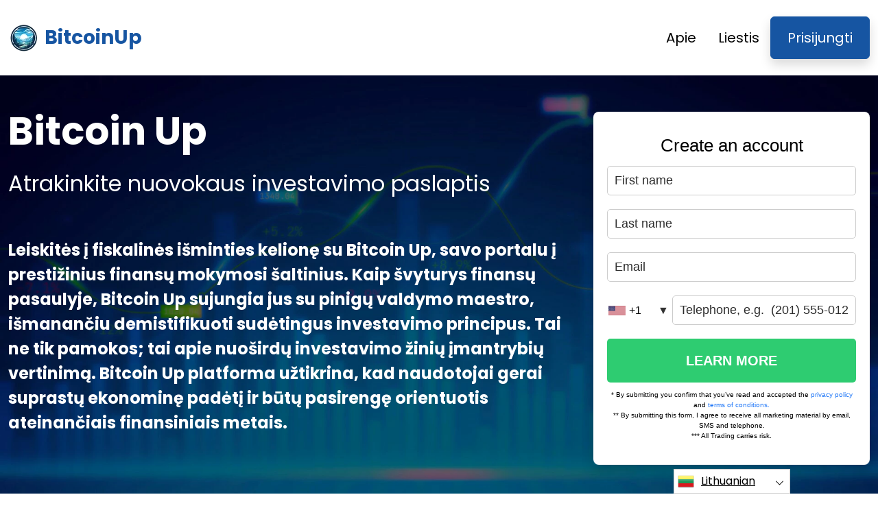

--- FILE ---
content_type: text/html
request_url: https://bitcoinup.io/lt/
body_size: 13760
content:
<!DOCTYPE html>
<html lang="lt" dir="ltr">
<head>
    <meta charSet="utf-8" />
    <meta http-equiv="x-ua-compatible" content="ie=edge" />
    <meta
        name="viewport"
        content="width=device-width, initial-scale=1, shrink-to-fit=no"
    />

    <link rel="icon" type="image/x-icon" href="/media/1735/conversions/32_32_66154987181e2_bitcoin-up-logo.png" />
<meta http-equiv="X-UA-Compatible" content="IE=edge">

    <meta name="robots" content="index, follow, max-image-preview:large, max-snippet:-1, max-video-preview:-1">
<meta name="description" content="⭐Bitcoin Up: Pagerinkite savo kriptovaliutų žaidimą naudodami pažangius prekybos įrankius. Pradėkite maksimizuoti savo pelną dabar!⭐"/>
<meta name="og:title" content="Bitcoin Up ™ | Oficiali ir atnaujinta svetainė 2025 🥇"/>
<meta name="og:description" content="⭐Bitcoin Up: Pagerinkite savo kriptovaliutų žaidimą naudodami pažangius prekybos įrankius. Pradėkite maksimizuoti savo pelną dabar!⭐"/>
<meta name="og:type" content="website"/>
<meta name="twitter:card" content="summary"/>
<meta name="twitter:title" content="Bitcoin Up ™ | Oficiali ir atnaujinta svetainė 2025 🥇"/>
<meta name="twitter:description" content="⭐Bitcoin Up: Pagerinkite savo kriptovaliutų žaidimą naudodami pažangius prekybos įrankius. Pradėkite maksimizuoti savo pelną dabar!⭐"/>
<title>Bitcoin Up ™ | Oficiali ir atnaujinta svetainė 2025 🥇</title>
    <link rel="canonical" href="https://bitcoinup.io/lt/" />

<link rel="alternate" href="https://bitcoinup.io/" hrefLang="x-default" />
<link rel="alternate" href="https://bitcoinup.io/" hrefLang=en />

    <link rel="alternate"
          href="https://bitcoinup.io/ar/"
          hrefLang="ar"/>
    <link rel="alternate"
          href="https://bitcoinup.io/zh-TW/"
          hrefLang="zh-TW"/>
    <link rel="alternate"
          href="https://bitcoinup.io/hr/"
          hrefLang="hr"/>
    <link rel="alternate"
          href="https://bitcoinup.io/cs/"
          hrefLang="cs"/>
    <link rel="alternate"
          href="https://bitcoinup.io/da/"
          hrefLang="da"/>
    <link rel="alternate"
          href="https://bitcoinup.io/nl/"
          hrefLang="nl"/>
    <link rel="alternate"
          href="https://bitcoinup.io/et/"
          hrefLang="et"/>
    <link rel="alternate"
          href="https://bitcoinup.io/fi/"
          hrefLang="fi"/>
    <link rel="alternate"
          href="https://bitcoinup.io/fr/"
          hrefLang="fr"/>
    <link rel="alternate"
          href="https://bitcoinup.io/el/"
          hrefLang="el"/>
    <link rel="alternate"
          href="https://bitcoinup.io/hu/"
          hrefLang="hu"/>
    <link rel="alternate"
          href="https://bitcoinup.io/it/"
          hrefLang="it"/>
    <link rel="alternate"
          href="https://bitcoinup.io/ja/"
          hrefLang="ja"/>
    <link rel="alternate"
          href="https://bitcoinup.io/ko/"
          hrefLang="ko"/>
    <link rel="alternate"
          href="https://bitcoinup.io/lt/"
          hrefLang="lt"/>
    <link rel="alternate"
          href="https://bitcoinup.io/ms/"
          hrefLang="ms"/>
    <link rel="alternate"
          href="https://bitcoinup.io/no/"
          hrefLang="no"/>
    <link rel="alternate"
          href="https://bitcoinup.io/pl/"
          hrefLang="pl"/>
    <link rel="alternate"
          href="https://bitcoinup.io/pt/"
          hrefLang="pt"/>
    <link rel="alternate"
          href="https://bitcoinup.io/ru/"
          hrefLang="ru"/>
    <link rel="alternate"
          href="https://bitcoinup.io/sr/"
          hrefLang="sr"/>
    <link rel="alternate"
          href="https://bitcoinup.io/sk/"
          hrefLang="sk"/>
    <link rel="alternate"
          href="https://bitcoinup.io/sl/"
          hrefLang="sl"/>
    <link rel="alternate"
          href="https://bitcoinup.io/es/"
          hrefLang="es"/>
    <link rel="alternate"
          href="https://bitcoinup.io/sv/"
          hrefLang="sv"/>
    <link rel="alternate"
          href="https://bitcoinup.io/th/"
          hrefLang="th"/>
    <link rel="alternate"
          href="https://bitcoinup.io/tr/"
          hrefLang="tr"/>
    <link rel="alternate"
          href="https://bitcoinup.io/uk/"
          hrefLang="uk"/>
    <link rel="alternate"
          href="https://bitcoinup.io/vi/"
          hrefLang="vi"/>
    <link rel="alternate"
          href="https://bitcoinup.io/de/"
          hrefLang="de"/>
    <link rel="alternate"
          href="https://bitcoinup.io/hi/"
          hrefLang="hi"/>

    <link rel="preconnect"
          href="https://fonts.gstatic.com"
          crossorigin />
    <link
        rel="preload"
        as="style"
        href="https://fonts.googleapis.com/css?family=Poppins:300,400,600,700,800&display=swap"
    />
    <link
        rel="stylesheet"
        href="https://fonts.googleapis.com/css?family=Poppins:300,400,600,700,800&display=swap"
        media="print"
        onload="this.media = 'all';"
    />
    <link rel="preload" as="style" href="https://bitcoinup.io/static/assets/index-80aeac3d.css" /><link rel="modulepreload" href="https://bitcoinup.io/static/assets/app-6256b172.js" /><link rel="stylesheet" href="https://bitcoinup.io/static/assets/index-80aeac3d.css" data-navigate-track="reload" /><script type="module" src="https://bitcoinup.io/static/assets/app-6256b172.js" data-navigate-track="reload"></script>

    <style>
                        .banner {
            background-size: cover;
            background-position: center;
            position: relative;
            color: #fff;
        }

        @media (min-width:851px) {
            .banner {
                background-image: url(/media/884/conversions/1280_1920__1920_659eb0ba39995_banner-digits.webp);
            }
        }

        @media (max-width:850px) {
            .banner {
                background-image: url(/media/884/conversions/600_900__900__1920_659eb0ba39995_banner-digits.webp);
            }
        }
            </style>
</head>
<body class="body">

<header class="header menu">
    <div class="container">
        <nav class="d-flex flex-wrap justify-content-between align-items-center flex-column flex-md-row py-4">
            <a href="https://bitcoinup.io/lt/" class="d-flex align-items-center text-dark text-decoration-none mb-4 mb-md-0" dir="ltr">
        <picture>
            <source srcset="/media/1734/conversions/45_45_45__6615498247caa_bitcoin-up-logo.webp" type="image/webp">
        <source srcset="/media/1734/conversions/45__6615498247caa_bitcoin-up-logo.png" type="image/png">
        <img src="/media/1734/conversions/45__6615498247caa_bitcoin-up-logo.png"  width="45" height="45" alt="">
</picture>
                                    <span class="text-secondary mx-2 fs-3 fw-bold">BitcoinUp</span>
    </a>
            <ul class="nav nav-pills d-flex align-items-center ">
                                                                                        <li class="nav-item">
                                <a href="https://bitcoinup.io/lt/about-us/" class="nav-link fs-5">
        Apie
    </a>
                            </li>
                                                                                                <li class="nav-item">
                                <a href="https://bitcoinup.io/lt/contact/" class="nav-link fs-5">
        Liestis
    </a>
                            </li>
                                                                            <li class="nav-item">
                    <a href="https://bitcoinup.io/lt/login/" class="fs-5 px-4 btn btn-secondary shadow text-white">
        Prisijungti
    </a>
                </li>
            </ul>
        </nav>
    </div>
</header>


    <style>

                            .bg-phone {
            background-image: url('/media/893/conversions/484_1450__1450_659eb3a87fca6_bg-phone-last.webp');
        }
            </style>

    <section class="banner py-5">
        <div class="container">
            <div class="row align-items-center">
                <div class="col-lg-8">
                    <h1 class="display-4 fw-bold mb-4">Bitcoin Up</h1>
                    <div class="fs-4 mb-5">
                        <h2>Atrakinkite nuovokaus investavimo paslaptis</h2><p>&nbsp;</p><p><strong>Leiskitės į fiskalinės išminties kelionę su Bitcoin Up, savo portalu į prestižinius finansų mokymosi šaltinius. Kaip švyturys finansų pasaulyje, Bitcoin Up sujungia jus su pinigų valdymo maestro, išmanančiu demistifikuoti sudėtingus investavimo principus. Tai ne tik pamokos; tai apie nuoširdų investavimo žinių įmantrybių vertinimą. Bitcoin Up platforma užtikrina, kad naudotojai gerai suprastų ekonominę padėtį ir būtų pasirengę orientuotis ateinančiais finansiniais metais.</strong></p>
                    </div>
                </div>
                <div class="col-lg-4">
                    <div class="shadow position-relative banner-form form-height">
                        <signup-form lang="lt" theme="white" buttoncolor="#fff" buttonbg="#2ecc71" corner=""></signup-form>
                    </div>
                </div>
            </div>
        </div>
    </section>

    <section class="py-5">
        <div class="container">
            <div class="row">
                <div class="col-md-8">
                    <h2 class="display-5 fw-bold mb-4">Kas yra Bitcoin Up?</h2>
                    <div>
                        <p><strong>Su karštu uolumu Bitcoin Up užpildo takoskyrą tarp uolių studentų ir investicinio švietimo pasaulio. Mūsų misija yra ne dalinti investavimo patarimus, o būti portalu, per kurį paaiškėja investavimo subtilybės. Leiskitės su mumis į odisėją, kurioje įžvalga pasitinka galimybes, suteikdama jums išminties įveikti investicinę vietovę.</strong></p><p>Savo esme Bitcoin Up yra jungiamasis pluoštas, susipinantis smalsius protus su mokslinėmis sferomis, norinčiomis nušviesti savo finansinio mokymosi odisėją.</p><p>Šioje duomenų kupinoje eroje įsiliejimas į sudėtingą investicijų internetą gali įbauginti. Miniai kliūtis apima nuo investavimo principų suvokimo iki tikslaus jų edukacinės kelionės genezės nustatymo. Čia slypi Bitcoin Up, jūsų navigatoriaus per šį labirinto domeną, vaidmuo, išraižantis metodinį kelią, kaip demistifikuoti finansinės visatos mįsles. Pradėkite savo kelionę su mumis ir imkitės užtikrintų žingsnių aiškumo link.</p><p>Kelionė per didžiulį investicijų žinių kraštovaizdį gali būti didžiulė, su daugybe balsų, pateikiančių eklektiškas įžvalgas, persmelktas sudėtingų terminų ir daugialypių požiūrių. Leiskite Bitcoin Up veikti kaip jūsų tvirtas švyturys, perpjaudamas tankų šios painios kelionės rūką ir suteikdamas aiškumo investicinio pasaulio neskaidrumui.</p><p>Tačiau ši platforma supaprastina jūsų įsiveržimą į beribę duomenų jūrą. Apeikite pavojų panirti į jos gelmes be nurodymų ir pasikliaukite Bitcoin Up, kad grakščiai atskleistumėte tinkamus švietimo lobius.</p><p>Turint omenyje besimokančiojo edukacinę odisėją, Bitcoin Up užtikrina, kad individai nebūtų apgulti informacijos pertekliaus. Mūsų dėmesys peržengia turinio apimtį; mes gerbiame mūsų siūlomo intelekto kalibrą ir tinkamumą.</p><p>Be to, esame įsipareigoję investicijų mokymosi kelionei, kuri yra ne tik informatyvi, bet ir žavi bei naudinga. Tarnaudamas kaip tarpininkas tarp mokinio ir doktrinos, Bitcoin Up paverčia ugdymo patirtį į tokią, kuri yra ir praturtinanti, ir džiuginanti.</p>
                    </div>
                    <div class="text-md-start text-center mt-3 mt-md-4 mb-4 mb-md-0">
                        <button class="show-modal btn  text-white btn-secondary btn-lg shadow-lg px-3 px-md-5 fs-4">Sužinoti daugiau, sužinok daugiau</button>
                    </div>
                </div>
                <div class="col-md-4 d-flex align-items-center">
                    <picture>
            <source srcset="/media/1637/conversions/459_459__459_6613cbdc9a874_investor-watching-cryptocurrency-on-smartphone-and-laptop-1.webp" type="image/webp">
        <source srcset="/media/1637/conversions/_459_6613cbdc9a874_investor-watching-cryptocurrency-on-smartphone-and-laptop-1.jpg" type="image/jpeg">
        <img src="/media/1637/conversions/_459_6613cbdc9a874_investor-watching-cryptocurrency-on-smartphone-and-laptop-1.jpg" loading="lazy" width="459" height="459" alt="">
</picture>
        <script type="application/ld+json">
        {
          "@context": "https://schema.org/",
          "@type": "ImageObject",
          "contentUrl": "https://bitcoinup.io/media/1637/conversions/_459_6613cbdc9a874_investor-watching-cryptocurrency-on-smartphone-and-laptop-1.jpg",
          "license": "https://bitcoinup.io/terms-of-use/"
        }
    </script>
                </div>
            </div>
        </div>
    </section>

    <section class="py-5 bg-light">
        <div class="container mb-5">
            <h2 class="display-5 fw-bold mb-4 text-center">Bitcoin Up branduolys</h2>
            <div class="text-center" >
                <p><strong>Pripažintas už savo pavyzdingą istoriją ugdant jaunus prekybininkus į rinkos savantus, Bitcoin Up yra investicinio švietimo priešakyje. Naudodami mūsų pažangų įrankių rinkinį, esate pasirengę įvaldyti pagrindinių principų, kuriais grindžiamas pergalingas įsitraukimas į rinką, trijulę.</strong></p>
            </div>
        </div>

        <div class="container">
            <div class="row">
                                    <div class="col-md-4 d-flex align-items-stretch mb-5">
                        <div class="card shadow rounded-3 border-0 border-bottom border-4 border-secondary">
                            <picture>
            <source srcset="/media/887/conversions/330_449__473_659eb2e974365_img-1.webp" type="image/webp">
        <source srcset="/media/887/conversions/_473_659eb2e974365_img-1.jpg" type="image/jpeg">
        <img src="/media/887/conversions/_473_659eb2e974365_img-1.jpg" style="max-height: 320px" loading="lazy" class="w-100 shadow-lg" width="449" height="330" alt="">
</picture>
        <script type="application/ld+json">
        {
          "@context": "https://schema.org/",
          "@type": "ImageObject",
          "contentUrl": "https://bitcoinup.io/media/887/conversions/_473_659eb2e974365_img-1.jpg",
          "license": "https://bitcoinup.io/terms-of-use/"
        }
    </script>
                            <div class="card-body">
                                <h3 class="card-title">Reikalų supaprastinimas</h3>
                                <input type="checkbox" id="parameter-checkbox0">
                                <div class="card-text" >
                                    <p><strong>🚀</strong>Investicinis kraštovaizdis yra panašus į mįslingą labirintą, kupiną vingiuotų maršrutų ir gluminančių momentų. Suvokti rinkos leksiką, metodikas ir pulsacijas yra didžiulė užduotis net ir labiausiai patyrusiems.</p><p>Šio sudėtingumo viduryje Bitcoin Up stovi kaip aiškumo švyturys. Jo pagrindinis tikslas yra demistifikuoti investicijų mįslę, nugriaunant sumišimo sienas.</p>
                                    <label for="parameter-checkbox0" class="text-decoration-underline fw-bold fs-5">Skaityti viską</label>
                                </div>
                            </div>
                        </div>
                    </div>
                                    <div class="col-md-4 d-flex align-items-stretch mb-5">
                        <div class="card shadow rounded-3 border-0 border-bottom border-4 border-secondary">
                            <picture>
            <source srcset="/media/888/conversions/349_449__473_659eb30360ca5_img-2.webp" type="image/webp">
        <source srcset="/media/888/conversions/_473_659eb30360ca5_img-2.jpg" type="image/jpeg">
        <img src="/media/888/conversions/_473_659eb30360ca5_img-2.jpg" style="max-height: 320px" loading="lazy" class="w-100 shadow-lg" width="449" height="349" alt="">
</picture>
        <script type="application/ld+json">
        {
          "@context": "https://schema.org/",
          "@type": "ImageObject",
          "contentUrl": "https://bitcoinup.io/media/888/conversions/_473_659eb30360ca5_img-2.jpg",
          "license": "https://bitcoinup.io/terms-of-use/"
        }
    </script>
                            <div class="card-body">
                                <h3 class="card-title">Smalsuolių sujungimas su ekspertais</h3>
                                <input type="checkbox" id="parameter-checkbox1">
                                <div class="card-text" >
                                    <p><strong>✔️ </strong>Bitcoin Up, beribėje 2025platybėje, stovi kaip švyturys apsišvietusiam investuotojui.</p><p><strong>✔️ </strong>Puoselėdamas ryšius su mokslo bastionais, šis bitcoinup.io kruopščiai organizuoja edukacinę odisėją investicijų srityje.</p>
                                    <label for="parameter-checkbox1" class="text-decoration-underline fw-bold fs-5">Skaityti viską</label>
                                </div>
                            </div>
                        </div>
                    </div>
                                    <div class="col-md-4 d-flex align-items-stretch mb-5">
                        <div class="card shadow rounded-3 border-0 border-bottom border-4 border-secondary">
                            <picture>
            <source srcset="/media/889/conversions/313_449__473_659eb31ade698_img-3.webp" type="image/webp">
        <source srcset="/media/889/conversions/_473_659eb31ade698_img-3.jpg" type="image/jpeg">
        <img src="/media/889/conversions/_473_659eb31ade698_img-3.jpg" style="max-height: 320px" loading="lazy" class="w-100 shadow-lg" width="449" height="313" alt="">
</picture>
        <script type="application/ld+json">
        {
          "@context": "https://schema.org/",
          "@type": "ImageObject",
          "contentUrl": "https://bitcoinup.io/media/889/conversions/_473_659eb31ade698_img-3.jpg",
          "license": "https://bitcoinup.io/terms-of-use/"
        }
    </script>
                            <div class="card-body">
                                <h3 class="card-title">Žinių misijos pradėjimas</h3>
                                <input type="checkbox" id="parameter-checkbox2">
                                <div class="card-text" >
                                    <p><strong>✔️</strong> Investicijų sritis yra gobelenas, austas rinkos srautų ir nuolat kintančio ekonominio kraštovaizdžio gijomis, elementais, kurie žadina visų smalsumą.</p><p><strong>✔️</strong> Bitcoin Up tarnauja kaip portalas šioms sudėtingoms pasakoms iššifruoti, panaikindamas atotrūkį tarp smalsių protų ir finansinio švietimo bastionų.</p>
                                    <label for="parameter-checkbox2" class="text-decoration-underline fw-bold fs-5">Skaityti viską</label>
                                </div>
                            </div>
                        </div>
                    </div>
                            </div>
            <div class="text-center mt-3 mt-md-4">
                <button class="show-modal btn  text-white btn-primary btn-lg text-uppercase shadow-lg px-3 px-md-5 fs-4">
                    Atraskite daugiau
                </button>
            </div>
        </div>
    </section>

    <section class="py-5">
        <div class="container mb-5">
            <div class="row">
                <div class="col-md-10">
                    <h2 class="display-5 fw-bold mb-4">Investicijų dinamikos suvokimas</h2>
                    <h3><strong>Esminių investicijų sumanumo kertinis akmuo</strong></h3><p>Apsvarstykite investavimą kaip kelionę per neišmatuojamą jūrą, apgultą negailestingų duomenų potvynių. Tikrasis išbandymas yra ne vien tik naršyti šias sroves, bet įvaldyti jų aiškinimą. Bitcoin Up, mes nukreipiame jūsų kursą per finansinį sūrymą su įžvalgumu ir įžvalgumu.</p><p>Kaip ir bet kokio mokslinio siekio atveju, metodinė švietimo sistema yra būtina norint suprasti investicijas. Neapgalvotiems sprendimams čia ne vieta; vietoj to reikia iššifruoti labirinto dinamiką, kuri skatina rinkas.</p><p>Leistis į investicijų nušvitimo odisėją reiškia įsitraukti į sudėtingą ir naudingą iššūkį. Šioje kelionėje tvirto akademinio pagrindo vertė yra nenuginčijama.</p><p>Kaip saiko švyturys, Bitcoin Up apšviečia kelią savo vartotojams, suteikdamas jiems esminių žinių ir įžvalgumo, reikalingo norint lengviau pereiti investicijų kraštovaizdį.</p><h4><strong>Investavimo principai</strong></h4><p>Investicijų sritis yra plati ir daugialypė, gobelenas, austas įvairiomis turto klasėmis ir rinkos jėgomis. Norint iš tikrųjų naršyti šioje plačioje vietovėje, reikia vadovauti holistiniam jos pamatinių principų supratimui.</p><p>Bitcoin Up pasižada ištikimybę premjero švietimo reikalui, susiedamas jo vartotojus su daugybe išteklių, kurie demistifikuoja ir paaiškina šiuos elementarius principus.</p><h4><strong>Investicijų leksikos iššifravimas</strong></h4><p>Nežinantiems investicijų leksika gali pasirodyti kaip neįveikiamas kodas. Skverbimasis į šią vernacular yra labai svarbus tiems, kurie nori įsitraukti į sudėtingus investavimo strategijų mechanizmus.</p><p>Bitcoin Up konstruoja supratimo kanalą, sujungdamas vartotojus su eruditų įstaigomis, kurios tai, kas kadaise buvo arkanas, perkelia į suprantamąją sritį.</p><h4><strong>Įžvalgos apie turto paskirstymą</strong></h4><p>Turto diversifikavimas peržengia paprasčiausios taktikos ribas; ji įkūnija apdairumą ir įžvalgumą. Nuolat besikeičiančiame investicijų ekosistemos smėlyje būtina suprasti strateginį išteklių pasiskirstymą tarp įvairių turto rūšių. Suprasdami daugybę investavimo priemonių, naudotojai gali įvaldyti apdairaus diversifikavimo meną.</p>
                </div>
            </div>
        </div>

        <div class="container">
            <div class="row">
                                    <div class="col-md-6  mb-4">
                        <div class="h-100 card border-0 shadow-lg border border-4 border-bottom border-primary">
                            <div class="card-body p-4">
                                <h3 class="fw-bold text-uppercase">Paprastas registracijos procesas</h3>
                                <input type="checkbox" id="howworks-checkbox0">
                                <div>
                                    <p>Aptaki oficialios Bitcoin Up svetainės sąsaja supaprastina registracijos procedūrą, sudarydama sąlygas besimokantiesiems leistis į akademinę kelionę.</p><p>Po registracijos Bitcoin Up sveikina narius su savo ekspertų kadru investicinio švietimo srityje. Šis žinių bastionas kiekvienam individui suteikia individualizuotą ir išsamų pedagoginį nuotykį, patenkindamas jų skirtingus siekius ir intelektualines užgaidas.</p>
                                    <label for="howworks-checkbox0" class="text-decoration-underline fw-bold fs-5">Skaityti viską</label>
                                </div>
                            </div>
                        </div>
                    </div>
                                    <div class="col-md-6  mb-4">
                        <div class="h-100 card border-0 shadow-lg border border-4 border-bottom border-primary">
                            <div class="card-body p-4">
                                <h3 class="fw-bold text-uppercase">Kokybiškos jungtys</h3>
                                <input type="checkbox" id="howworks-checkbox1">
                                <div>
                                    <p>Gilinantis į švietimo sritį, Bitcoin Up peržengia pagrindinę vartotojų susiejimo su akademinėmis institucijomis funkciją. Siūlydamas pritaikytą veiksmų planą, atitinkantį asmeninius pageidavimus ir akademines ambicijas, Bitcoin Up suteikia švyturį tiems, kurie kitu atveju galėtų būti nepatenkinti informacijos pertekliaus jūra.</p><p>Bitcoin Up priimta apgalvota metodika garantuoja, kad besimokantieji užmezga ryšius su švietimo subjektais, kurie ne tik patenkina jų žinių siekį; jie pranoksta aukščiausius švietimo siekius.</p>
                                    <label for="howworks-checkbox1" class="text-decoration-underline fw-bold fs-5">Skaityti viską</label>
                                </div>
                            </div>
                        </div>
                    </div>
                                    <div class="col-md-6  mb-4">
                        <div class="h-100 card border-0 shadow-lg border border-4 border-bottom border-primary">
                            <div class="card-body p-4">
                                <h3 class="fw-bold text-uppercase">Suteikite galių per švietimą</h3>
                                <input type="checkbox" id="howworks-checkbox2">
                                <div>
                                    <p>Investicijų srityje gausu sudėtingumo, kuris gali atrodyti neįveikiamas tiems, kurie tik žengia į šią areną. Tačiau tvirtai Bitcoin Up atsidavus atotrūkio tarp naujokų ir mokomosios medžiagos mažinimui, įveikti šiuos iššūkius tampa apčiuopiama galimybe visiems.</p><p>Išnaudodami Bitcoin Up platformos galią, asmenys yra pasirengę įsigilinti į investicijų visatą, iššifruoti svyruojančių rinkų subtilybes ir visapusiškai įsitraukti į praturtinančią edukacinę kelionę.</p>
                                    <label for="howworks-checkbox2" class="text-decoration-underline fw-bold fs-5">Skaityti viską</label>
                                </div>
                            </div>
                        </div>
                    </div>
                                    <div class="col-md-6  mb-4">
                        <div class="h-100 card border-0 shadow-lg border border-4 border-bottom border-primary">
                            <div class="card-body p-4">
                                <h3 class="fw-bold text-uppercase">Naršymas mokymosi kreivėje naudojant Bitcoin Up</h3>
                                <input type="checkbox" id="howworks-checkbox3">
                                <div>
                                    <p>Norint įsigilinti į investicijų pasaulį, reikia giliai suvokti jo sudėtingumą ir kruopštų pagrindą. Pripažindamas šių pastangų svarbą, Bitcoin Up įsipareigoja nukreipti kiekvieną vartotoją į perspektyvią savo finansinės kelionės pradžią.</p><p>Sujungdamas asmenis su aktualiausia ir šviesiausia mokomąja medžiaga, Bitcoin Up skatina plačią ir šviesią mokymosi odisėją. Ženkite į suasmenintų žinių sritį ir padidinkite savo investavimo sumanumą su mumis šiuo 2025.</p>
                                    <label for="howworks-checkbox3" class="text-decoration-underline fw-bold fs-5">Skaityti viską</label>
                                </div>
                            </div>
                        </div>
                    </div>
                            </div>
            <div class="text-center mt-3 mt-md-4">
                <button class="show-modal btn  text-white btn-primary btn-lg text-uppercase shadow-lg px-3 px-md-5 fs-4">
                    Sužinoti daugiau, sužinok daugiau
                </button>
            </div>
        </div>
    </section>

    <section class="py-5 bg-light">
        <div class="container">
            <div class="row flex-md-row flex-column-reverse ">
                <div class="col-md-4 d-flex align-items-center">
                    <picture>
            <source srcset="/media/886/conversions/234_459__459_659eb2608ee68_about-half-2.webp" type="image/webp">
        <source srcset="/media/886/conversions/_459_659eb2608ee68_about-half-2.webp" type="image/webp">
        <img src="/media/886/conversions/_459_659eb2608ee68_about-half-2.webp" loading="lazy" width="459" height="234" alt="">
</picture>
        <script type="application/ld+json">
        {
          "@context": "https://schema.org/",
          "@type": "ImageObject",
          "contentUrl": "https://bitcoinup.io/media/886/conversions/_459_659eb2608ee68_about-half-2.webp",
          "license": "https://bitcoinup.io/terms-of-use/"
        }
    </script>
                </div>
                <div class="col-md-8">
                    <input type="checkbox" id="about2-checkbox">
                    <div>
                        <h3>Investavimo pagrindų įsisavinimas</h3><p><strong>Pradėti investicinio švietimo kelionę yra panašu į pirmojo neatrasto romano puslapio pasukimą, kupiną arkanų žargono ir sudėtingų teorijų, kurios iš pradžių gali pasirodyti bauginančios.</strong></p><p>Tačiau meistriškumas prasideda nuo bet kurios disciplinos pagrindo. Laikui bėgant finansų leksika pradės rezonuoti su aiškumu ir žinomumu.</p><p>Būtina pasinerti į studijas, kelti užklausas ir gilintis į dalyką. Dėl tvirto atsidavimo ir aktyvaus dalyvavimo galima iššifruoti investavimo principų esmę.</p><p>Didžiuliame investicijų visatos plote tyrinėjimų laukia daugybė kelių. Bitcoin Up naudotojas disponuoja gausybe turto, todėl kiekvienas turto tipas yra būtinas. Prieš narpliojant kiekvienai kategorijai būdingus sudėtingumus, siekiama visapusiško supratimo, kad būtų lengviau užtikrinčiau keliauti finansine vietove.</p><p><strong>✔️ Nuosavybės akcijos</strong><br>Nuosavybės akcijos yra kertinis vertybinis popierius, reiškiantis korporacijos nuosavybės dalį. Po įsigijimo investuotojams paliekama proporcinga įmonės nuosavybės dalis.</p><p>Labai svarbu suvokti nuosavybės akcijų esmę ir sudėtingumą, nes jos yra neatsiejama investavimo sferos gobeleno kryptis.</p><p><strong>✔️ Fiksuotieji indėliai</strong><br>Bankų ir fiskalinių subjektų visur siūlomi fiksuotieji indėliai yra stabilumo bastionas investicinėje srityje. Dėl jiems būdingo tvirtumo jie tampa gyvybiškai svarbiu supratimo objektu.</p><p>Nepaisant to, prieš tęsiant būtina susipažinti su konkrečiomis nuostatomis ir sąlygomis, susijusiomis su terminuotaisiais indėliais.</p><p><strong>✔️ Obligacijų</strong><br>Kaip sutartinė paskola tarp emitento ir obligacijos savininko, obligacijos reiškia, kad emitentas skolinasi kapitalą, žadėdamas grąžinti pagrindinę sumą kartu su palūkanomis per nustatytą laikotarpį.</p><p>Subjektai, pradedant korporacijomis ir baigiant vyriausybėmis, dažnai naudojasi obligacijomis kaip priemone kaupti lėšas, kad galėtų garantuoti tokias įmones kaip infrastruktūros gerinimas, mokslinių tyrimų įmonės ir augimo iniciatyvos.</p><p>Nors aukščiau aprašytos investicijos yra tarp labiau paplitusių tipų, Bitcoin Up platforma pateikia platų tiek materialaus, tiek eterinio turto, subrendusio tyrimui, sąvadą, įskaitant žaliavas, nekilnojamąjį turtą, biržoje prekiaujamus fondus (ETF), kolekcionuojamus daiktus, pensijų fondus ir dar daugiau, kai mes einame į 2025 bitcoinup.io.</p>
                        <label for="about2-checkbox" class="text-decoration-underline fw-bold fs-5">Skaityti viską</label>
                    </div>
                    <div class="text-md-start text-center mt-3 mt-md-4 mb-4 mb-md-0">
                        <button class="show-modal btn  text-white btn-secondary btn-lg shadow-lg px-3 px-md-5 fs-4">Sužinoti daugiau, sužinok daugiau</button>
                    </div>
                </div>
            </div>
        </div>
    </section>

    <section class="py-5">
        <div class="container mb-5">
            <h2 class="display-5 text-center fw-bold mb-4">Tolesnis investicinio švietimo tyrimas</h2>
            <div>
                <p>Investicinio supratimo odisėja tuo pat metu yra ir šviesi, ir sudėtinga. Vingiuojant šia trajektorija, pabrėžiamas tvirto švietimo pagrindo imperatyvas.</p><p>Bitcoin Up apšviečia kelią, viliodamas vartotojus nepakeičiama išmintimi ir įžvalgumu, reikalingu norint lengviau pereiti per investicijų sritį.</p><p>Investiciniame kosmose laukia gausybė pasirinkimų ir kelionių. Turint daugybę turtų po ranka, labai svarbu suvokti kiekvieno iš jų užuomazgas. Prieš zonduodamas kiekvieno turto gelmes, visa apimantis pažinimas stengiasi sustiprinti savo gebėjimą geriau pereiti investavimo reljefą.</p>
            </div>
        </div>

        <div class="container">
                            <div class="row p-4 align-items-center rounded-3 border shadow mb-5">
                    <div class="col-lg-7 ">
                        <h3 class=" fw-bold lh-1"> Investavimo principai</h3>
                        <input type="checkbox" id="mustknow-checkbox0">
                        <div class="lead">
                            <p>Investicijų sritis yra didžiulė ir sudėtinga, kupina įvairių turto klasių ir rinkos dinamikos svyravimo. Norint naršyti šioje plačioje srityje, būtina gerai suprasti pagrindinius principus.</p><p>Įsipareigojęs pateikti aukščiausios klasės mokomąją medžiagą, Bitcoin Up siūlo portalą informacijos lobynui, kuris paaiškina šiuos pagrindinius principus.</p>
                            <label for="mustknow-checkbox0" class="text-decoration-underline fw-bold fs-5">Skaityti viską</label>
                        </div>
                    </div>
                    <div class="col-lg-4 offset-lg-1 p-0 overflow-hidden shadow h-100">
                        <picture>
            <source srcset="/media/890/conversions/330_449__473_659eb34674076_img-4.webp" type="image/webp">
        <source srcset="/media/890/conversions/_473_659eb34674076_img-4.jpg" type="image/jpeg">
        <img src="/media/890/conversions/_473_659eb34674076_img-4.jpg" loading="lazy" class="w-100 rounded-3" width="449" height="330" alt="">
</picture>
        <script type="application/ld+json">
        {
          "@context": "https://schema.org/",
          "@type": "ImageObject",
          "contentUrl": "https://bitcoinup.io/media/890/conversions/_473_659eb34674076_img-4.jpg",
          "license": "https://bitcoinup.io/terms-of-use/"
        }
    </script>
                    </div>
                </div>
                            <div class="row p-4 align-items-center rounded-3 border shadow mb-5">
                    <div class="col-lg-7 ">
                        <h3 class=" fw-bold lh-1"> Investicijų terminologijos dekodavimas</h3>
                        <input type="checkbox" id="mustknow-checkbox1">
                        <div class="lead">
                            <p>Tyrinėti sudėtingą investavimo galimybių labirintą dažnai yra nelengva užduotis, ypač tiems, kurie nevengia specializuotos leksikos. Vis dėlto, norint užtikrintai pereiti investavimo metodikų ir brėžinių labirintą, būtina įvaldyti šią kalbą.</p><p>Bitcoin Up veikia kaip tokio nušvitimo kanalas. Jis užmezga ryšius tarp naujokų ir gerbiamų švietimo subjektų, paversdamas tai, kas kadaise buvo gluminanti leksika, į suprantamas žinias. Šis aiškumas yra kertinis akmuo norint pasiekti daugybę išteklių, esančių Bitcoin Up platformoje, įskaitant Bitcoin Up programą ir išsamias įžvalgas, esančias oficialioje Bitcoin Up svetainėje.</p>
                            <label for="mustknow-checkbox1" class="text-decoration-underline fw-bold fs-5">Skaityti viską</label>
                        </div>
                    </div>
                    <div class="col-lg-4 offset-lg-1 p-0 overflow-hidden shadow h-100">
                        <picture>
            <source srcset="/media/891/conversions/349_449__473_659eb36075b92_img-5.webp" type="image/webp">
        <source srcset="/media/891/conversions/_473_659eb36075b92_img-5.jpg" type="image/jpeg">
        <img src="/media/891/conversions/_473_659eb36075b92_img-5.jpg" loading="lazy" class="w-100 rounded-3" width="449" height="349" alt="">
</picture>
        <script type="application/ld+json">
        {
          "@context": "https://schema.org/",
          "@type": "ImageObject",
          "contentUrl": "https://bitcoinup.io/media/891/conversions/_473_659eb36075b92_img-5.jpg",
          "license": "https://bitcoinup.io/terms-of-use/"
        }
    </script>
                    </div>
                </div>
                            <div class="row p-4 align-items-center rounded-3 border shadow mb-5">
                    <div class="col-lg-7 ">
                        <h3 class=" fw-bold lh-1"> Turto diversifikavimo supratimas</h3>
                        <input type="checkbox" id="mustknow-checkbox2">
                        <div class="lead">
                            <p>Turto diversifikavimas pranoksta vien strategavimą – tam reikia sumanumo ir protingo sprendimų priėmimo. Nuolat besivystančioje finansų srityje būtina suprasti, kaip paskirstyti išteklius įvairioms turto klasėms. Įsigilinę į daugybę investavimo galimybių, Bitcoin Up platformos vartotojai bus gerai aprūpinti pagrindiniais 2025 diversifikavimo pagrindais.</p>
                            <label for="mustknow-checkbox2" class="text-decoration-underline fw-bold fs-5">Skaityti viską</label>
                        </div>
                    </div>
                    <div class="col-lg-4 offset-lg-1 p-0 overflow-hidden shadow h-100">
                        <picture>
            <source srcset="/media/892/conversions/313_449__473_659eb374aa8ca_img-6.webp" type="image/webp">
        <source srcset="/media/892/conversions/_473_659eb374aa8ca_img-6.jpg" type="image/jpeg">
        <img src="/media/892/conversions/_473_659eb374aa8ca_img-6.jpg" loading="lazy" class="w-100 rounded-3" width="449" height="313" alt="">
</picture>
        <script type="application/ld+json">
        {
          "@context": "https://schema.org/",
          "@type": "ImageObject",
          "contentUrl": "https://bitcoinup.io/media/892/conversions/_473_659eb374aa8ca_img-6.jpg",
          "license": "https://bitcoinup.io/terms-of-use/"
        }
    </script>
                    </div>
                </div>
                        <div class="text-center mt-3 mt-md-4">
                <button class="show-modal btn  text-white btn-primary text-uppercase btn-lg shadow-lg px-3 px-md-5 fs-4">
                    NARŠYKITE Bitcoin Up
                </button>
            </div>
        </div>
    </section>

    <section class="py-5 bg-phone text-white">
        <div class="container">
            <div class="row align-items-center">
                <div class="col-lg-8">
                    <h2 class="display-5 fw-bold mb-4">
                        3 populiariausios BTC prognozės!
                    </h2>
                    <p class="fw-bold fs-4 test-uppercase">
                        Galite būti prekybininkas bitkoinais, kaip ir daugelis kitų visame pasaulyje, prisiregistravę Bitcoin Up.
                    </p>
                </div>
                <div class="col-lg-4 d-flex flex-column">
                                            <div class="mb-4 position-relative px-5">
                            <div class="position-absolute start-0">
                                <svg xmlns="http://www.w3.org/2000/svg" width="26" height="26" fill="currentColor"
                                     class="bi bi-check-circle-fill text-success" viewBox="0 0 16 16">
                                    <path
                                        d="M16 8A8 8 0 1 1 0 8a8 8 0 0 1 16 0zm-3.97-3.03a.75.75 0 0 0-1.08.022L7.477 9.417 5.384 7.323a.75.75 0 0 0-1.06 1.06L6.97 11.03a.75.75 0 0 0 1.079-.02l3.992-4.99a.75.75 0 0 0-.01-1.05z"/>
                                </svg>
                            </div>
                            <div><p>Kitais metais "Bitcoin" pasieks 90% pagrindinį priėmimą - "Matrixport"</p></div>
                        </div>
                                            <div class="mb-4 position-relative px-5">
                            <div class="position-absolute start-0">
                                <svg xmlns="http://www.w3.org/2000/svg" width="26" height="26" fill="currentColor"
                                     class="bi bi-check-circle-fill text-success" viewBox="0 0 16 16">
                                    <path
                                        d="M16 8A8 8 0 1 1 0 8a8 8 0 0 1 16 0zm-3.97-3.03a.75.75 0 0 0-1.08.022L7.477 9.417 5.384 7.323a.75.75 0 0 0-1.06 1.06L6.97 11.03a.75.75 0 0 0 1.079-.02l3.992-4.99a.75.75 0 0 0-.01-1.05z"/>
                                </svg>
                            </div>
                            <div><p>Numatykite nepaprastą pakilimą bitkoino srityje; prognozės rodo stulbinantį pakilimą iki 45 000 USD ribos iki kovo 2025.</p></div>
                        </div>
                                            <div class="mb-4 position-relative px-5">
                            <div class="position-absolute start-0">
                                <svg xmlns="http://www.w3.org/2000/svg" width="26" height="26" fill="currentColor"
                                     class="bi bi-check-circle-fill text-success" viewBox="0 0 16 16">
                                    <path
                                        d="M16 8A8 8 0 1 1 0 8a8 8 0 0 1 16 0zm-3.97-3.03a.75.75 0 0 0-1.08.022L7.477 9.417 5.384 7.323a.75.75 0 0 0-1.06 1.06L6.97 11.03a.75.75 0 0 0 1.079-.02l3.992-4.99a.75.75 0 0 0-.01-1.05z"/>
                                </svg>
                            </div>
                            <div><p>Iki kitų metų pabaigos Bitcoin pasieks 130 000 USD – Cointelegraph</p></div>
                        </div>
                                    </div>
            </div>
        </div>
    </section>

    <section class="py-5">
        <div class="container">
            <h2 class="display-5 fw-bold mb-5 text-center">
                DUK
            </h2>
            <div class="row">
                <div class="accordion mx-auto">
                                                                    <div class="accordion-item mb-4">
                            <h3 class="accordion-header" id="heading0">
                                <button class="accordion-button collapsed rounded-3 fs-4 shadow-lg p-4" type="button" data-bs-toggle="collapse"
                                        data-bs-target="#collapse0"  aria-expanded="false" aria-controls="collapse0">
                                    Ar pradedantieji gali gauti naudos iš Bitcoin Up?
                                </button>
                            </h3>
                            <div id="collapse0" class="accordion-collapse collapse" aria-labelledby="heading0"
                                 data-bs-parent="#accordionExample">
                                <div class="accordion-body">
                                    <p>Be abejo, Bitcoin Up tarnauja kaip švyturys, nukreipiantis naujokus ir patyrusius vartotojus į kuruojamą mokymosi medžiagos pasirinkimą 2025.</p>
                                </div>
                            </div>
                        </div>
                                                                    <div class="accordion-item mb-4">
                            <h3 class="accordion-header" id="heading1">
                                <button class="accordion-button collapsed rounded-3 fs-4 shadow-lg p-4" type="button" data-bs-toggle="collapse"
                                        data-bs-target="#collapse1"  aria-expanded="false" aria-controls="collapse1">
                                    Ar Bitcoin Up turi mobiliąją programą?
                                </button>
                            </h3>
                            <div id="collapse1" class="accordion-collapse collapse" aria-labelledby="heading1"
                                 data-bs-parent="#accordionExample">
                                <div class="accordion-body">
                                    <p>Pasiekiama iš bet kurios programėlės, kuri gali pasigirti žiniatinklio naršikliu ir ryšiu su internetu, Bitcoin Up platforma klesti į žiniatinklį orientuotoje infrastruktūroje.</p>
                                </div>
                            </div>
                        </div>
                                                                    <div class="accordion-item mb-4">
                            <h3 class="accordion-header" id="heading2">
                                <button class="accordion-button collapsed rounded-3 fs-4 shadow-lg p-4" type="button" data-bs-toggle="collapse"
                                        data-bs-target="#collapse2"  aria-expanded="false" aria-controls="collapse2">
                                    Kiek laiko turėčiau skirti per dieną mokymuisi?
                                </button>
                            </h3>
                            <div id="collapse2" class="accordion-collapse collapse" aria-labelledby="heading2"
                                 data-bs-parent="#accordionExample">
                                <div class="accordion-body">
                                    <p>Kasdienis paprastų akimirkų atsidavimas, pritaikytas asmeninėms ambicijoms ir ritmui, gali atskleisti gilų nušvitimą investicijų srityje. Tai tiesa, kurią gerai pripažįsta Bitcoin Up, švyturys 2025 finansų srityje.</p>
                                </div>
                            </div>
                        </div>
                                                                    <div class="accordion-item mb-4">
                            <h3 class="accordion-header" id="heading3">
                                <button class="accordion-button collapsed rounded-3 fs-4 shadow-lg p-4" type="button" data-bs-toggle="collapse"
                                        data-bs-target="#collapse3"  aria-expanded="false" aria-controls="collapse3">
                                    Kaip greitai galiu susipažinti su Bitcoin Up?
                                </button>
                            </h3>
                            <div id="collapse3" class="accordion-collapse collapse" aria-labelledby="heading3"
                                 data-bs-parent="#accordionExample">
                                <div class="accordion-body">
                                    <p>Be vargo slyskite per vientisą Bitcoin Up sąsają, liudijančią apie patogią naudoti architektūrą. Užbaikite greitą registracijos procesą ir presto - jūs ketinate bendrauti su pirmaujančia švietimo įstaiga.</p>
                                </div>
                            </div>
                        </div>
                                    </div>
            </div>
            <div class="text-center mt-3 mt-md-4">
                <button class="show-modal btn  text-white btn-primary text-uppercase btn-lg shadow-lg px-3 px-md-5 fs-4">
                    Sužinokite daugiau apie platformos paslaugas
                </button>
            </div>
        </div>
    </section>

            <section class="py-5">
            <div class="container">
                <h2 class="display-5 fw-bold mb-5 text-center">
                    Bitcoin Up Pabrėžia
                </h2>
                <div class="row">
                    <figure class="table"><table><tbody><tr><td><strong>🤖 </strong>Registracijos kaina</td><td>Nemokamai</td></tr><tr><td>📋 Registracijos</td><td>Greitas ir paprastas procesas</td></tr><tr><td>💰 Finansiniai mokesčiai</td><td>Jokių papildomų mokesčių</td></tr><tr><td><strong>💱</strong> Dėmesys švietimui</td><td>Kriptovaliutos, Forex, investiciniai fondai ir kita</td></tr><tr><td>📊 Platformos tipas</td><td>Internetinis, pasiekiamas per bet kurią žiniatinklio naršyklę</td></tr><tr><td>🌎 Regionai, kuriems suteikta parama</td><td>JK, Kanada, Australija, įvairios Europos šalys (pvz., Prancūzija, Vokietija, Italija, Nyderlandai), dauguma Amerikos (išskyrus JAV) ir Azija</td></tr></tbody></table></figure>
                </div>
            </div>
        </section>
    
    <script type="application/ld+json">
    {
        "@context": "https://schema.org",
        "@type": "FAQPage",
        "mainEntity": [{"@type":"Question","name":"Ar pradedantieji gali gauti naudos i\u0161 Bitcoin Up?","acceptedAnswer":{"@type":"Answer","text":"Be abejo, Bitcoin Up tarnauja kaip \u0161vyturys, nukreipiantis naujokus ir patyrusius vartotojus \u012f kuruojam\u0105 mokymosi med\u017eiagos pasirinkim\u0105 2025."}},{"@type":"Question","name":"Ar Bitcoin Up turi mobili\u0105j\u0105 program\u0105?","acceptedAnswer":{"@type":"Answer","text":"Pasiekiama i\u0161 bet kurios program\u0117l\u0117s, kuri gali pasigirti \u017einiatinklio nar\u0161ikliu ir ry\u0161iu su internetu, Bitcoin Up platforma klesti \u012f \u017einiatinkl\u012f orientuotoje infrastrukt\u016broje."}},{"@type":"Question","name":"Kiek laiko tur\u0117\u010diau skirti per dien\u0105 mokymuisi?","acceptedAnswer":{"@type":"Answer","text":"Kasdienis paprast\u0173 akimirk\u0173 atsidavimas, pritaikytas asmenin\u0117ms ambicijoms ir ritmui, gali atskleisti gil\u0173 nu\u0161vitim\u0105 investicij\u0173 srityje. Tai tiesa, kuri\u0105 gerai pripa\u017e\u012fsta Bitcoin Up, \u0161vyturys 2025 finans\u0173 srityje."}},{"@type":"Question","name":"Kaip greitai galiu susipa\u017einti su Bitcoin Up?","acceptedAnswer":{"@type":"Answer","text":"Be vargo slyskite per vientis\u0105 Bitcoin Up s\u0105saj\u0105, liudijan\u010di\u0105 apie patogi\u0105 naudoti architekt\u016br\u0105. U\u017ebaikite greit\u0105 registracijos proces\u0105 ir presto - j\u016bs ketinate bendrauti su pirmaujan\u010dia \u0161vietimo \u012fstaiga."}}]
    }
</script>


<footer class="footer text-dark bg-light">
    <div class="container">
        <nav class="header d-flex flex-wrap justify-content-between align-items-center flex-column flex-md-row py-4">
            <a href="https://bitcoinup.io/lt/" class="d-flex align-items-center text-dark text-decoration-none mb-4 mb-md-0" dir="ltr">
        <picture>
            <source srcset="/media/1734/conversions/45_45_45__6615498247caa_bitcoin-up-logo.webp" type="image/webp">
        <source srcset="/media/1734/conversions/45__6615498247caa_bitcoin-up-logo.png" type="image/png">
        <img src="/media/1734/conversions/45__6615498247caa_bitcoin-up-logo.png"  width="45" height="45" alt="">
</picture>
                                    <span class="text-secondary mx-2 fs-3 fw-bold">BitcoinUp</span>
    </a>

                                        <ul class="nav nav-pills d-flex align-items-center">
                                                                                                <li class="nav-item">
                                        <a href="https://bitcoinup.io/lt/about-us/" class="nav-link fs-6">
        Apie mus
    </a>
                                    </li>
                                                                                                                                <li class="nav-item">
                                        <a href="https://bitcoinup.io/lt/contact/" class="nav-link fs-6">
        Liestis
    </a>
                                    </li>
                                                                                                                                <li class="nav-item">
                                        <a href="https://bitcoinup.io/lt/login/" class="nav-link fs-6">
        Prisijungti
    </a>
                                    </li>
                                                                                    </ul>
                        </nav>
                <hr class="m-0"/>
        <div class="risk mt-4 mb-3" >
            <p><b>Svarbi rizikos pastaba:</b></p><p>Prekyba gali duoti pastebimos naudos; tačiau tai taip pat susiję su dalinio / visiško lėšų praradimo rizika, todėl pradiniai investuotojai turėtų į tai atsižvelgti. Apie 70 procentų investuotojų praras pinigus.</p><p><b>#Bitcoin Up</b> ir visi kiti svetainėje naudojami komerciniai pavadinimai yra skirti tik komerciniams tikslams ir nenurodo jokios konkrečios įmonės ar konkrečių paslaugų teikėjų.</p><p>Vaizdo įrašas skirtas tik komerciniam pristatymui ir iliustracijai, o visi dalyviai yra aktoriai.</p><p>Prieš investuodami atidžiai perskaitykite trečiosios šalies investuotojų platformos taisyklių ir sąlygų bei atsakomybės atsisakymo puslapį. Vartotojai turi žinoti apie savo individualius kapitalo prieaugio mokesčių įsipareigojimus savo gyvenamojoje šalyje. Įstatymui prieštarauja raginimas Jungtinių Valstijų asmenims pirkti ir parduoti prekių pasirinkimo sandorius, net jei jie vadinami "prognozavimo" sutartimis, nebent jie yra įtraukti į prekybos sąrašus ir jais prekiaujama CFTC registruotoje biržoje arba jei jiems teisiškai netaikoma išimtis.</p><p>Finansinio elgesio tarnyba (FCA) paskelbė politikos pareiškimą PS20/10, kuriuo draudžiama parduoti, reklamuoti ir platinti kriptografinio turto CFD. Ji draudžia platinti rinkodaros medžiagą, susijusią su CFD ir kitų finansinių produktų, pagrįstų kriptovaliutomis, platinimu ir skirtą JK gyventojams</p><p>Palikdami čia savo asmeninę informaciją, jūs sutinkate ir leidžiate mums dalytis jūsų asmenine informacija su trečiosiomis šalimis, teikiančiomis prekybos paslaugas, kaip numatyta privatumo politikoje ir taisyklėse bei sąlygose.</p><p>Yra keletas prekybos galimybių, kuriomis prekiautojas / vartotojas gali naudotis - prekiaudamas programine įranga, naudodamasis žmonių brokeriais arba sudarydamas savo sandorius, ir tik prekybininkas yra atsakingas už tai, kad pasirinktų ir nuspręstų, koks yra tinkamas būdas jam prekiauti.</p>
        </div>
                <hr class="m-0"/>
        <nav class="header d-flex align-items-center justify-content-between align-items-center flex-column flex-md-row py-4">
            <span class="mb-4 mb-md-0">Autorių teisės © 2025 Visos teisės saugomos Bitcoin Up</span>


                                        <ul class="nav nav-pills d-flex align-items-center">
                                                                        <li class="nav-item">
                                <a onclick="window.location = 'https://bitcoinup.io/lt/terms-of-use/'" href="#"  class="nav-link fs-6">Naudojimo sąlygos</a>
                            </li>
                                                                                                <li class="nav-item">
                                <a onclick="window.location = 'https://bitcoinup.io/lt/privacy-policy/'" href="#"  class="nav-link fs-6">Privatumo politika</a>
                            </li>
                                                            </ul>
                                </nav>
    </div>
</footer>

<section dir="ltr" class="language-switcher">
        <div class="language-switcher__selected">
            <a href="https://bitcoinup.io/lt/" >
        <img src="/flags/lt.png" alt="Flag" width="24" height="24" />
                Lithuanian
    </a>
        </div>
        <div class="language-switcher__list">
                            <a href="https://bitcoinup.io/ar/" >
        <img src="/flags/ar.png" alt="Flag" width="24" height="24" />
                    Arabic
    </a>
                            <a href="https://bitcoinup.io/zh-TW/" >
        <img src="/flags/zh-TW.png" alt="Flag" width="24" height="24" />
                    Chinese
    </a>
                            <a href="https://bitcoinup.io/hr/" >
        <img src="/flags/hr.png" alt="Flag" width="24" height="24" />
                    Croatian
    </a>
                            <a href="https://bitcoinup.io/cs/" >
        <img src="/flags/cs.png" alt="Flag" width="24" height="24" />
                    Czech
    </a>
                            <a href="https://bitcoinup.io/da/" >
        <img src="/flags/da.png" alt="Flag" width="24" height="24" />
                    Danish
    </a>
                            <a href="https://bitcoinup.io/de/" >
        <img src="/flags/de.png" alt="Flag" width="24" height="24" />
                    Deutsch
    </a>
                            <a href="https://bitcoinup.io/nl/" >
        <img src="/flags/nl.png" alt="Flag" width="24" height="24" />
                    Dutch
    </a>
                            <a href="https://bitcoinup.io/" >
        <img src="/flags/en.png" alt="Flag" width="24" height="24" />
                    English
    </a>
                            <a href="https://bitcoinup.io/et/" >
        <img src="/flags/et.png" alt="Flag" width="24" height="24" />
                    Estonian
    </a>
                            <a href="https://bitcoinup.io/fi/" >
        <img src="/flags/fi.png" alt="Flag" width="24" height="24" />
                    Finish
    </a>
                            <a href="https://bitcoinup.io/fr/" >
        <img src="/flags/fr.png" alt="Flag" width="24" height="24" />
                    French
    </a>
                            <a href="https://bitcoinup.io/el/" >
        <img src="/flags/el.png" alt="Flag" width="24" height="24" />
                    Greek
    </a>
                            <a href="https://bitcoinup.io/hi/" >
        <img src="/flags/hi.png" alt="Flag" width="24" height="24" />
                    Hindi
    </a>
                            <a href="https://bitcoinup.io/hu/" >
        <img src="/flags/hu.png" alt="Flag" width="24" height="24" />
                    Hungarian
    </a>
                            <a href="https://bitcoinup.io/it/" >
        <img src="/flags/it.png" alt="Flag" width="24" height="24" />
                    Italian
    </a>
                            <a href="https://bitcoinup.io/ja/" >
        <img src="/flags/ja.png" alt="Flag" width="24" height="24" />
                    Japanese
    </a>
                            <a href="https://bitcoinup.io/ko/" >
        <img src="/flags/ko.png" alt="Flag" width="24" height="24" />
                    Korean
    </a>
                            <a href="https://bitcoinup.io/ms/" >
        <img src="/flags/ms.png" alt="Flag" width="24" height="24" />
                    Malay
    </a>
                            <a href="https://bitcoinup.io/no/" >
        <img src="/flags/no.png" alt="Flag" width="24" height="24" />
                    Norwegian
    </a>
                            <a href="https://bitcoinup.io/pl/" >
        <img src="/flags/pl.png" alt="Flag" width="24" height="24" />
                    Polish
    </a>
                            <a href="https://bitcoinup.io/pt/" >
        <img src="/flags/pt.png" alt="Flag" width="24" height="24" />
                    Portuguese
    </a>
                            <a href="https://bitcoinup.io/ru/" >
        <img src="/flags/ru.png" alt="Flag" width="24" height="24" />
                    Russian
    </a>
                            <a href="https://bitcoinup.io/sr/" >
        <img src="/flags/sr.png" alt="Flag" width="24" height="24" />
                    Serbian
    </a>
                            <a href="https://bitcoinup.io/sk/" >
        <img src="/flags/sk.png" alt="Flag" width="24" height="24" />
                    Slovak
    </a>
                            <a href="https://bitcoinup.io/sl/" >
        <img src="/flags/sl.png" alt="Flag" width="24" height="24" />
                    Slovenian
    </a>
                            <a href="https://bitcoinup.io/es/" >
        <img src="/flags/es.png" alt="Flag" width="24" height="24" />
                    Spanish
    </a>
                            <a href="https://bitcoinup.io/sv/" >
        <img src="/flags/sv.png" alt="Flag" width="24" height="24" />
                    Swedish
    </a>
                            <a href="https://bitcoinup.io/th/" >
        <img src="/flags/th.png" alt="Flag" width="24" height="24" />
                    Thai
    </a>
                            <a href="https://bitcoinup.io/tr/" >
        <img src="/flags/tr.png" alt="Flag" width="24" height="24" />
                    Turkish
    </a>
                            <a href="https://bitcoinup.io/uk/" >
        <img src="/flags/uk.png" alt="Flag" width="24" height="24" />
                    Ukrainian
    </a>
                            <a href="https://bitcoinup.io/vi/" >
        <img src="/flags/vi.png" alt="Flag" width="24" height="24" />
                    Vietnamese
    </a>
                    </div>
    </section>
    <script>
        const switcher = document.querySelector('.language-switcher');
        const switcherButton = document.querySelector('.language-switcher__selected a');

        switcherButton.addEventListener('click', (e) => {
            e.preventDefault();
            if (switcher.classList.contains('language-switcher__active')) {
                switcher.classList.remove("language-switcher__active")
            } else {
                switcher.classList.add("language-switcher__active")
            }
        });
    </script>
<div dir="ltr" class="modal">
    <div class="modal__content __form">
        <signup-form lang="lt"
                     theme="white"
                     buttoncolor="#fff"
                     buttonbg="#2ecc71"
                     corner=""></signup-form>
    </div>
</div>
<script>
    const modal = document.querySelector(".modal")
    const btn = document.querySelectorAll(".show-modal")

    btn.forEach(elem => {
        elem.onclick = (event) => {
            event.preventDefault();
            modal.style.display = "block"
        }
    })
    window.onclick = function (event) {
        if (event.target === modal) {
            modal.style.display = "none"
        }
    }
    document.onkeydown = function (evt) {
        if (evt.key === "Escape" || evt.key === "Esc") {
            modal.style.display = "none"
        }
    };
</script>


    <script
        type="module"
        defer
        src="/form.js">
    </script>

<script type="application/ld+json">
    {
      "@context": "https://schema.org",
      "@type": "Organization",
      "url": "https://bitcoinup.io/lt/",
      "logo": "https://bitcoinup.io/media/1734/conversions/45__6615498247caa_bitcoin-up-logo.png",
      "name": "Bitcoin Up ™ | Oficiali ir atnaujinta svetainė 2025 🥇",
      "description": "✅Tyrinėkite sudėtingą investicinio švietimo sritį naudodami Bitcoin Up, nukreipdami jus link gilaus rinkos dinamikos supratimo."
    }
</script>
<script type="application/ld+json">
        {
          "@context": "https://schema.org",
          "@type": "BreadcrumbList",
          "@id": "https://bitcoinup.io/#breadcrumbs",
          "itemListElement": [
              {
                "@type": "ListItem",
                "position": 1,
                "name": "Home"
              }
          ]
        }
    </script>

<script defer src="https://static.cloudflareinsights.com/beacon.min.js/vcd15cbe7772f49c399c6a5babf22c1241717689176015" integrity="sha512-ZpsOmlRQV6y907TI0dKBHq9Md29nnaEIPlkf84rnaERnq6zvWvPUqr2ft8M1aS28oN72PdrCzSjY4U6VaAw1EQ==" data-cf-beacon='{"version":"2024.11.0","token":"d48a26ee9e724e6f8248cdb2955e535c","r":1,"server_timing":{"name":{"cfCacheStatus":true,"cfEdge":true,"cfExtPri":true,"cfL4":true,"cfOrigin":true,"cfSpeedBrain":true},"location_startswith":null}}' crossorigin="anonymous"></script>
</body>
</html>


--- FILE ---
content_type: text/html
request_url: https://bitcoinup.io/
body_size: 12316
content:
<!DOCTYPE html>
<html lang="en" dir="ltr">
<head>
    <meta charSet="utf-8" />
    <meta http-equiv="x-ua-compatible" content="ie=edge" />
    <meta
        name="viewport"
        content="width=device-width, initial-scale=1, shrink-to-fit=no"
    />

    <link rel="icon" type="image/x-icon" href="/media/1735/conversions/32_32_66154987181e2_bitcoin-up-logo.png" />
<meta http-equiv="X-UA-Compatible" content="IE=edge">

    <meta name="robots" content="index, follow, max-image-preview:large, max-snippet:-1, max-video-preview:-1">
<meta name="description" content="⭐Bitcoin Up: Elevate your crypto game with advanced trading tools. Start maximizing your profits now!⭐"/>
<meta name="og:title" content="Bitcoin Up ™ | The Official &amp; Updated Website 2025 🥇"/>
<meta name="og:description" content="⭐Bitcoin Up: Elevate your crypto game with advanced trading tools. Start maximizing your profits now!⭐"/>
<meta name="og:type" content="website"/>
<meta name="twitter:card" content="summary"/>
<meta name="twitter:title" content="Bitcoin Up ™ | The Official &amp; Updated Website 2025 🥇"/>
<meta name="twitter:description" content="⭐Bitcoin Up: Elevate your crypto game with advanced trading tools. Start maximizing your profits now!⭐"/>
<title>Bitcoin Up ™ | The Official &amp; Updated Website 2025 🥇</title>
    <link rel="canonical" href="https://bitcoinup.io/" />

<link rel="alternate" href="https://bitcoinup.io/" hrefLang="x-default" />
<link rel="alternate" href="https://bitcoinup.io/" hrefLang=en />

    <link rel="alternate"
          href="https://bitcoinup.io/ar/"
          hrefLang="ar"/>
    <link rel="alternate"
          href="https://bitcoinup.io/zh-TW/"
          hrefLang="zh-TW"/>
    <link rel="alternate"
          href="https://bitcoinup.io/hr/"
          hrefLang="hr"/>
    <link rel="alternate"
          href="https://bitcoinup.io/cs/"
          hrefLang="cs"/>
    <link rel="alternate"
          href="https://bitcoinup.io/da/"
          hrefLang="da"/>
    <link rel="alternate"
          href="https://bitcoinup.io/nl/"
          hrefLang="nl"/>
    <link rel="alternate"
          href="https://bitcoinup.io/et/"
          hrefLang="et"/>
    <link rel="alternate"
          href="https://bitcoinup.io/fi/"
          hrefLang="fi"/>
    <link rel="alternate"
          href="https://bitcoinup.io/fr/"
          hrefLang="fr"/>
    <link rel="alternate"
          href="https://bitcoinup.io/el/"
          hrefLang="el"/>
    <link rel="alternate"
          href="https://bitcoinup.io/hu/"
          hrefLang="hu"/>
    <link rel="alternate"
          href="https://bitcoinup.io/it/"
          hrefLang="it"/>
    <link rel="alternate"
          href="https://bitcoinup.io/ja/"
          hrefLang="ja"/>
    <link rel="alternate"
          href="https://bitcoinup.io/ko/"
          hrefLang="ko"/>
    <link rel="alternate"
          href="https://bitcoinup.io/lt/"
          hrefLang="lt"/>
    <link rel="alternate"
          href="https://bitcoinup.io/ms/"
          hrefLang="ms"/>
    <link rel="alternate"
          href="https://bitcoinup.io/no/"
          hrefLang="no"/>
    <link rel="alternate"
          href="https://bitcoinup.io/pl/"
          hrefLang="pl"/>
    <link rel="alternate"
          href="https://bitcoinup.io/pt/"
          hrefLang="pt"/>
    <link rel="alternate"
          href="https://bitcoinup.io/ru/"
          hrefLang="ru"/>
    <link rel="alternate"
          href="https://bitcoinup.io/sr/"
          hrefLang="sr"/>
    <link rel="alternate"
          href="https://bitcoinup.io/sk/"
          hrefLang="sk"/>
    <link rel="alternate"
          href="https://bitcoinup.io/sl/"
          hrefLang="sl"/>
    <link rel="alternate"
          href="https://bitcoinup.io/es/"
          hrefLang="es"/>
    <link rel="alternate"
          href="https://bitcoinup.io/sv/"
          hrefLang="sv"/>
    <link rel="alternate"
          href="https://bitcoinup.io/th/"
          hrefLang="th"/>
    <link rel="alternate"
          href="https://bitcoinup.io/tr/"
          hrefLang="tr"/>
    <link rel="alternate"
          href="https://bitcoinup.io/uk/"
          hrefLang="uk"/>
    <link rel="alternate"
          href="https://bitcoinup.io/vi/"
          hrefLang="vi"/>
    <link rel="alternate"
          href="https://bitcoinup.io/de/"
          hrefLang="de"/>
    <link rel="alternate"
          href="https://bitcoinup.io/hi/"
          hrefLang="hi"/>

    <link rel="preconnect"
          href="https://fonts.gstatic.com"
          crossorigin />
    <link
        rel="preload"
        as="style"
        href="https://fonts.googleapis.com/css?family=Poppins:300,400,600,700,800&display=swap"
    />
    <link
        rel="stylesheet"
        href="https://fonts.googleapis.com/css?family=Poppins:300,400,600,700,800&display=swap"
        media="print"
        onload="this.media = 'all';"
    />
    <link rel="preload" as="style" href="https://bitcoinup.io/static/assets/index-80aeac3d.css" /><link rel="modulepreload" href="https://bitcoinup.io/static/assets/app-6256b172.js" /><link rel="stylesheet" href="https://bitcoinup.io/static/assets/index-80aeac3d.css" data-navigate-track="reload" /><script type="module" src="https://bitcoinup.io/static/assets/app-6256b172.js" data-navigate-track="reload"></script>

    <style>
                        .banner {
            background-size: cover;
            background-position: center;
            position: relative;
            color: #fff;
        }

        @media (min-width:851px) {
            .banner {
                background-image: url(/media/884/conversions/1280_1920__1920_659eb0ba39995_banner-digits.webp);
            }
        }

        @media (max-width:850px) {
            .banner {
                background-image: url(/media/884/conversions/600_900__900__1920_659eb0ba39995_banner-digits.webp);
            }
        }
            </style>
</head>
<body class="body">

<header class="header menu">
    <div class="container">
        <nav class="d-flex flex-wrap justify-content-between align-items-center flex-column flex-md-row py-4">
            <a href="https://bitcoinup.io/" class="d-flex align-items-center text-dark text-decoration-none mb-4 mb-md-0" dir="ltr">
        <picture>
            <source srcset="/media/1734/conversions/45_45_45__6615498247caa_bitcoin-up-logo.webp" type="image/webp">
        <source srcset="/media/1734/conversions/45__6615498247caa_bitcoin-up-logo.png" type="image/png">
        <img src="/media/1734/conversions/45__6615498247caa_bitcoin-up-logo.png"  width="45" height="45" alt="">
</picture>
                                    <span class="text-secondary mx-2 fs-3 fw-bold">BitcoinUp</span>
    </a>
            <ul class="nav nav-pills d-flex align-items-center ">
                                                                                        <li class="nav-item">
                                <a href="https://bitcoinup.io/about-us/" class="nav-link fs-5">
        About
    </a>
                            </li>
                                                                                                <li class="nav-item">
                                <a href="https://bitcoinup.io/contact/" class="nav-link fs-5">
        Contact
    </a>
                            </li>
                                                                            <li class="nav-item">
                    <a href="https://bitcoinup.io/login/" class="fs-5 px-4 btn btn-secondary shadow text-white">
        Login
    </a>
                </li>
            </ul>
        </nav>
    </div>
</header>


    <style>

                            .bg-phone {
            background-image: url('/media/893/conversions/484_1450__1450_659eb3a87fca6_bg-phone-last.webp');
        }
            </style>

    <section class="banner py-5">
        <div class="container">
            <div class="row align-items-center">
                <div class="col-lg-8">
                    <h1 class="display-4 fw-bold mb-4">Bitcoin Up</h1>
                    <div class="fs-4 mb-5">
                        <h2>Unlock the Secrets of Savvy Investing</h2><p>&nbsp;</p><p><strong>Embark on a journey of fiscal wisdom with Bitcoin Up, your portal to prestigious financial learning sources. As a beacon in the world of finance, Bitcoin Up connects you to the maestros of money management, adept at demystifying intricate investment principles. It's not just about lessons; it's about fostering an earnest valuation for the intricacies of investment knowledge. The Bitcoin Up platform ensures users emerge with a robust understanding of the economic terrain, ready to navigate the fiscal year ahead.</strong></p>
                    </div>
                </div>
                <div class="col-lg-4">
                    <div class="shadow position-relative banner-form form-height">
                        <signup-form lang="en" theme="white" buttoncolor="#fff" buttonbg="#2ecc71" corner=""></signup-form>
                    </div>
                </div>
            </div>
        </div>
    </section>

    <section class="py-5">
        <div class="container">
            <div class="row">
                <div class="col-md-8">
                    <h2 class="display-5 fw-bold mb-4">What Is Bitcoin Up?</h2>
                    <div>
                        <p><strong>With fervent zeal, Bitcoin Up bridges the divide between zealous students and the world of investment education. Our mission is not to dispense investment advice but to be the portal through which the intricacies of investing become clear. Embark with us on an odyssey where insight greets opportunity, equipping you with the savvy to tread the investment terrain with aplomb.</strong></p><p>At its essence, Bitcoin Up is the connective fiber intertwining curious minds with scholarly realms eager to shed light on their financial learning odyssey.</p><p>In this era brimming with data, the foray into investment's elaborate web can intimidate. For a multitude, the hurdle extends from grasping investment principles to pinpointing the genesis of their educational voyage. Herein lies the role of Bitcoin Up, your navigator through this labyrinthine domain, carving out a methodical route to demystify the enigmas of the financial universe. Begin your voyage with us, and take assured steps toward clarity.</p><p>The journey across the vast investment knowledge landscape can be formidable, with myriad voices presenting eclectic insights, steeped in complex terminologies and multifaceted viewpoints. Allow Bitcoin Up to act as your steadfast beacon, cutting through the dense fog of this convoluted journey and bringing lucidity to the investment world's opacities.</p><p>This platform, however, streamlines your foray into the boundless sea of data. Sidestep the hazard of submerging into its depths without guidance, and rely on Bitcoin Up to gracefully reveal the apt educational treasures.</p><p>With the educational odyssey of the learner in mind, Bitcoin Up ensures that individuals are not besieged by information overload. Our focus transcends the sheer volume of content; we venerate the caliber and pertinence of the intelligence we offer.</p><p>Further, we are committed to a journey of investment learning that is not merely informative but also captivating and rewarding. Serving as the intermediary between disciple and doctrine, Bitcoin Up transmutes the educational experience into one that is both enriching and delightful.</p>
                    </div>
                    <div class="text-md-start text-center mt-3 mt-md-4 mb-4 mb-md-0">
                        <button class="show-modal btn  text-white btn-secondary btn-lg shadow-lg px-3 px-md-5 fs-4">Learn more</button>
                    </div>
                </div>
                <div class="col-md-4 d-flex align-items-center">
                    <picture>
            <source srcset="/media/1637/conversions/459_459__459_6613cbdc9a874_investor-watching-cryptocurrency-on-smartphone-and-laptop-1.webp" type="image/webp">
        <source srcset="/media/1637/conversions/_459_6613cbdc9a874_investor-watching-cryptocurrency-on-smartphone-and-laptop-1.jpg" type="image/jpeg">
        <img src="/media/1637/conversions/_459_6613cbdc9a874_investor-watching-cryptocurrency-on-smartphone-and-laptop-1.jpg" loading="lazy" width="459" height="459" alt="">
</picture>
        <script type="application/ld+json">
        {
          "@context": "https://schema.org/",
          "@type": "ImageObject",
          "contentUrl": "https://bitcoinup.io/media/1637/conversions/_459_6613cbdc9a874_investor-watching-cryptocurrency-on-smartphone-and-laptop-1.jpg",
          "license": "https://bitcoinup.io/terms-of-use/"
        }
    </script>
                </div>
            </div>
        </div>
    </section>

    <section class="py-5 bg-light">
        <div class="container mb-5">
            <h2 class="display-5 fw-bold mb-4 text-center">The Core of Bitcoin Up</h2>
            <div class="text-center" >
                <p><strong>Acknowledged for its exemplary history in nurturing fledgling traders into market savants, Bitcoin Up stands at the forefront of investment education. With our advanced suite of tools, you are equipped to master the trio of core principles that underpin victorious market engagement.</strong></p>
            </div>
        </div>

        <div class="container">
            <div class="row">
                                    <div class="col-md-4 d-flex align-items-stretch mb-5">
                        <div class="card shadow rounded-3 border-0 border-bottom border-4 border-secondary">
                            <picture>
            <source srcset="/media/887/conversions/330_449__473_659eb2e974365_img-1.webp" type="image/webp">
        <source srcset="/media/887/conversions/_473_659eb2e974365_img-1.jpg" type="image/jpeg">
        <img src="/media/887/conversions/_473_659eb2e974365_img-1.jpg" style="max-height: 320px" loading="lazy" class="w-100 shadow-lg" width="449" height="330" alt="">
</picture>
        <script type="application/ld+json">
        {
          "@context": "https://schema.org/",
          "@type": "ImageObject",
          "contentUrl": "https://bitcoinup.io/media/887/conversions/_473_659eb2e974365_img-1.jpg",
          "license": "https://bitcoinup.io/terms-of-use/"
        }
    </script>
                            <div class="card-body">
                                <h3 class="card-title">Simplifying Matters</h3>
                                <input type="checkbox" id="parameter-checkbox0">
                                <div class="card-text" >
                                    <p><strong>🚀</strong>The investment landscape is akin to an enigmatic labyrinth, replete with convoluted routes and baffling junctures. Grasping the lexicon, methodologies, and pulsations of the market poses a formidable task, even for the most experienced.</p><p>In the midst of this complexity, Bitcoin Up stands as a beacon of clarity. Its fundamental purpose is to demystify the investment conundrum, tearing down the walls of bewilderment.</p>
                                    <label for="parameter-checkbox0" class="text-decoration-underline fw-bold fs-5">Read All</label>
                                </div>
                            </div>
                        </div>
                    </div>
                                    <div class="col-md-4 d-flex align-items-stretch mb-5">
                        <div class="card shadow rounded-3 border-0 border-bottom border-4 border-secondary">
                            <picture>
            <source srcset="/media/888/conversions/349_449__473_659eb30360ca5_img-2.webp" type="image/webp">
        <source srcset="/media/888/conversions/_473_659eb30360ca5_img-2.jpg" type="image/jpeg">
        <img src="/media/888/conversions/_473_659eb30360ca5_img-2.jpg" style="max-height: 320px" loading="lazy" class="w-100 shadow-lg" width="449" height="349" alt="">
</picture>
        <script type="application/ld+json">
        {
          "@context": "https://schema.org/",
          "@type": "ImageObject",
          "contentUrl": "https://bitcoinup.io/media/888/conversions/_473_659eb30360ca5_img-2.jpg",
          "license": "https://bitcoinup.io/terms-of-use/"
        }
    </script>
                            <div class="card-body">
                                <h3 class="card-title">Bridging the Inquisitive With Experts</h3>
                                <input type="checkbox" id="parameter-checkbox1">
                                <div class="card-text" >
                                    <p><strong>✔️ </strong>Bitcoin Up, in the boundless expanse of the 2025, stands as the beacon for the enlightened investor.</p><p><strong>✔️ </strong>Fostering connections with scholarly bastions, this bitcoinup.io meticulously organizes the educational odyssey in the realm of investments.</p>
                                    <label for="parameter-checkbox1" class="text-decoration-underline fw-bold fs-5">Read All</label>
                                </div>
                            </div>
                        </div>
                    </div>
                                    <div class="col-md-4 d-flex align-items-stretch mb-5">
                        <div class="card shadow rounded-3 border-0 border-bottom border-4 border-secondary">
                            <picture>
            <source srcset="/media/889/conversions/313_449__473_659eb31ade698_img-3.webp" type="image/webp">
        <source srcset="/media/889/conversions/_473_659eb31ade698_img-3.jpg" type="image/jpeg">
        <img src="/media/889/conversions/_473_659eb31ade698_img-3.jpg" style="max-height: 320px" loading="lazy" class="w-100 shadow-lg" width="449" height="313" alt="">
</picture>
        <script type="application/ld+json">
        {
          "@context": "https://schema.org/",
          "@type": "ImageObject",
          "contentUrl": "https://bitcoinup.io/media/889/conversions/_473_659eb31ade698_img-3.jpg",
          "license": "https://bitcoinup.io/terms-of-use/"
        }
    </script>
                            <div class="card-body">
                                <h3 class="card-title">Embarking on a Knowledge-Driven Mission</h3>
                                <input type="checkbox" id="parameter-checkbox2">
                                <div class="card-text" >
                                    <p><strong>✔️</strong> The realm of investments is a tapestry woven with the threads of market flows and the ever-changing economic landscape, elements which beckon the curiosity of all.</p><p><strong>✔️</strong> Bitcoin Up serves as a portal to decipher these complex tales, bridging the gap between inquisitive minds and the bastions of financial education.</p>
                                    <label for="parameter-checkbox2" class="text-decoration-underline fw-bold fs-5">Read All</label>
                                </div>
                            </div>
                        </div>
                    </div>
                            </div>
            <div class="text-center mt-3 mt-md-4">
                <button class="show-modal btn  text-white btn-primary btn-lg text-uppercase shadow-lg px-3 px-md-5 fs-4">
                    Discover more
                </button>
            </div>
        </div>
    </section>

    <section class="py-5">
        <div class="container mb-5">
            <div class="row">
                <div class="col-md-10">
                    <h2 class="display-5 fw-bold mb-4">Grasping the Dynamics of Investments</h2>
                    <h3><strong>Laying the Cornerstone of Profound Investment Acumen</strong></h3><p>Consider investing as a journey across an immeasurable sea, besieged by relentless tides of data. The true test lies not in merely navigating these currents but in mastering their interpretation. At Bitcoin Up, we steer your course through the financial brine with perspicacity and insight.</p><p>Just as with any scholarly pursuit, a methodical educational framework is essential to investment comprehension. Rash decisions have no place here; instead, one must decipher the labyrinthine dynamics that propel the markets.</p><p>To embark on the odyssey of investment enlightenment is to engage with a complex and rewarding challenge. Along this voyage, the value of a robust academic underpinning is irrefutable.</p><p>As a beacon of sagacity, Bitcoin Up illuminates the path for its users, providing them with the pivotal knowledge and discernment required to traverse the investment landscape with increased ease.</p><h4><strong>Investment Principles</strong></h4><p>The domain of investments is vast and multifaceted, a tapestry woven with varied asset classes and market forces. To truly navigate this expansive terrain, one must command a holistic understanding of its foundational principles.</p><p>Bitcoin Up pledges allegiance to the cause of premier education, linking its users to a trove of resources that demystify and clarify these elementary tenets.</p><h4><strong>Deciphering Investment Lexicon</strong></h4><p>For the uninitiated, the lexicon of investment can appear as an inscrutable code. Penetrating this vernacular is paramount for those who wish to engage with the intricate mechanisms of investment strategies with poise.</p><p>Bitcoin Up constructs the conduit for comprehension, connecting users with erudite establishments that transmute what once was arcane into the realm of the intelligible.</p><h4><strong>Insights into Asset Allocation</strong></h4><p>Asset diversification transcends mere tactic; it embodies prudence and discernment. In the ever-shifting sands of the investment ecosystem, it is imperative to understand the strategic distribution of resources among varied asset types. Through an understanding of the multitude of investment vehicles, users can attain a mastery over the art of prudent diversification.</p>
                </div>
            </div>
        </div>

        <div class="container">
            <div class="row">
                                    <div class="col-md-6  mb-4">
                        <div class="h-100 card border-0 shadow-lg border border-4 border-bottom border-primary">
                            <div class="card-body p-4">
                                <h3 class="fw-bold text-uppercase">Simple Sign-Up Process</h3>
                                <input type="checkbox" id="howworks-checkbox0">
                                <div>
                                    <p>The sleek interface of Bitcoin Up's official website streamlines the sign-up procedure, paving a smooth pathway for learners to embark on their academic voyage.</p><p>Post-enrollment, Bitcoin Up welcomes members with its expert cadre in the realm of investment education. This bastion of knowledge equips every individual with a personalized and in-depth pedagogic adventure, catering to their distinct aspirations and intellectual whims.</p>
                                    <label for="howworks-checkbox0" class="text-decoration-underline fw-bold fs-5">Read All</label>
                                </div>
                            </div>
                        </div>
                    </div>
                                    <div class="col-md-6  mb-4">
                        <div class="h-100 card border-0 shadow-lg border border-4 border-bottom border-primary">
                            <div class="card-body p-4">
                                <h3 class="fw-bold text-uppercase">Quality Connections</h3>
                                <input type="checkbox" id="howworks-checkbox1">
                                <div>
                                    <p>Delving into the realm of education, Bitcoin Up transcends the basic function of pairing users with academic institutions. By offering a tailored roadmap that aligns with personal preferences and academic ambitions, Bitcoin Up provides a beacon for those who might otherwise be adrift in a sea of information overload.</p><p>The thoughtful methodology adopted by Bitcoin Up guarantees that learners forge bonds with educational entities that do more than just satisfy their quest for knowledge; they surpass the loftiest of educational aspirations.</p>
                                    <label for="howworks-checkbox1" class="text-decoration-underline fw-bold fs-5">Read All</label>
                                </div>
                            </div>
                        </div>
                    </div>
                                    <div class="col-md-6  mb-4">
                        <div class="h-100 card border-0 shadow-lg border border-4 border-bottom border-primary">
                            <div class="card-body p-4">
                                <h3 class="fw-bold text-uppercase">Empower Through Education</h3>
                                <input type="checkbox" id="howworks-checkbox2">
                                <div>
                                    <p>The realm of investments is riddled with complexities that may seem insurmountable to those just stepping into this arena. However, with the steadfast dedication of Bitcoin Up to bridging the gap between novices and educational materials, mastering these challenges becomes a tangible possibility for all.</p><p>By harnessing the power of the Bitcoin Up platform, individuals are equipped to delve into the investment universe, decode the subtleties of fluctuating markets, and fully engage with an enriching educational journey.</p>
                                    <label for="howworks-checkbox2" class="text-decoration-underline fw-bold fs-5">Read All</label>
                                </div>
                            </div>
                        </div>
                    </div>
                                    <div class="col-md-6  mb-4">
                        <div class="h-100 card border-0 shadow-lg border border-4 border-bottom border-primary">
                            <div class="card-body p-4">
                                <h3 class="fw-bold text-uppercase">Navigating the Learning Curve With Bitcoin Up</h3>
                                <input type="checkbox" id="howworks-checkbox3">
                                <div>
                                    <p>Delving into the investment world demands a profound grasp of its intricate nature and meticulous groundwork. Acknowledging the significance of this endeavor, Bitcoin Up pledges to guide every user towards a promising commencement of their financial voyage.</p><p>By connecting individuals with the most relevant and enlightening educational materials, Bitcoin Up fosters an expansive and enlightening learning odyssey. Step into a realm of personalized knowledge and elevate your investment acumen with us this 2025.</p>
                                    <label for="howworks-checkbox3" class="text-decoration-underline fw-bold fs-5">Read All</label>
                                </div>
                            </div>
                        </div>
                    </div>
                            </div>
            <div class="text-center mt-3 mt-md-4">
                <button class="show-modal btn  text-white btn-primary btn-lg text-uppercase shadow-lg px-3 px-md-5 fs-4">
                    Learn more
                </button>
            </div>
        </div>
    </section>

    <section class="py-5 bg-light">
        <div class="container">
            <div class="row flex-md-row flex-column-reverse ">
                <div class="col-md-4 d-flex align-items-center">
                    <picture>
            <source srcset="/media/886/conversions/234_459__459_659eb2608ee68_about-half-2.webp" type="image/webp">
        <source srcset="/media/886/conversions/_459_659eb2608ee68_about-half-2.webp" type="image/webp">
        <img src="/media/886/conversions/_459_659eb2608ee68_about-half-2.webp" loading="lazy" width="459" height="234" alt="">
</picture>
        <script type="application/ld+json">
        {
          "@context": "https://schema.org/",
          "@type": "ImageObject",
          "contentUrl": "https://bitcoinup.io/media/886/conversions/_459_659eb2608ee68_about-half-2.webp",
          "license": "https://bitcoinup.io/terms-of-use/"
        }
    </script>
                </div>
                <div class="col-md-8">
                    <input type="checkbox" id="about2-checkbox">
                    <div>
                        <h3>Mastering Investment Basics</h3><p><strong>Embarking on the journey of investment education is akin to turning the first page of an undiscovered novel, replete with arcane jargon and intricate theories that may initially appear daunting.</strong></p><p>Yet, mastery begins at the bedrock of any discipline. In due course, the lexicon of finance will start to resonate with clarity and familiarity.</p><p>Immersing oneself in study, posing inquiries, and delving into the subject matter is indispensable. Through steadfast dedication and active involvement, the essence of investment principles can be decoded.</p><p>Within the vast expanse of the investment universe, myriad avenues await exploration. A plethora of assets lies at the disposal of the Bitcoin Up user, making a foundational grasp on each asset type imperative. Prior to navigating the complexities inherent to each category, a well-rounded understanding is sought to facilitate a more assured journey through the financial terrain.</p><p><strong>✔️ Equity Shares</strong><br>Equity shares represent a cornerstone security, signifying a stake in a corporation's ownership. Upon acquisition, investors are bequeathed with a commensurate fragment of the enterprise's equity.</p><p>Grasping the essence and intricacies of equity shares is pivotal, as they are an integral strand in the tapestry of the investment sphere.</p><p><strong>✔️ Fixed Deposits</strong><br>Offered ubiquitously by banking and fiscal entities, fixed deposits stand as a bastion of stability within the investment realm. Their inherent steadfastness renders them a vital subject of comprehension.</p><p>Nonetheless, it is imperative to be conversant with the specific stipulations and conditions associated with fixed deposits before proceeding.</p><p><strong>✔️ Bonds</strong><br>As a contractual loan between the issuer and the bondholder, bonds entail the borrowing of capital by the issuer with a promise to refund the principal sum in addition to interest over a fixed span.</p><p>Entities ranging from corporations to governments frequently resort to bonds as a vehicle for amassing funds to underwrite ventures such as infrastructural enhancements, research undertakings, and growth initiatives.</p><p>While the investments detailed above are among the more prevalent types, the Bitcoin Up platform presents an extensive compendium of both corporeal and ethereal assets ripe for investigation, including Commodities, Real Estate, Exchange-traded funds (ETFs), Collectibles, Pension funds, and beyond as we venture into 2025 on the bitcoinup.io.</p>
                        <label for="about2-checkbox" class="text-decoration-underline fw-bold fs-5">Read All</label>
                    </div>
                    <div class="text-md-start text-center mt-3 mt-md-4 mb-4 mb-md-0">
                        <button class="show-modal btn  text-white btn-secondary btn-lg shadow-lg px-3 px-md-5 fs-4">Learn more</button>
                    </div>
                </div>
            </div>
        </div>
    </section>

    <section class="py-5">
        <div class="container mb-5">
            <h2 class="display-5 text-center fw-bold mb-4">Exploring Further in Investment Education</h2>
            <div>
                <p>Setting forth on the odyssey of investment understanding is simultaneously illuminating and intricate. As one meanders along this trajectory, the imperative of a robust educational bedrock is underscored.</p><p>Bitcoin Up illuminates the path, beckoning users towards the indispensable wisdom and perspicacity required to meander through the investment realm with greater ease.</p><p>In the investment cosmos, a plethora of choices and voyages await. With an array of assets at one's fingertips, grasping the rudiments of each is crucial. Prior to probing the depths of each asset, an overarching cognizance strives to fortify one's ability to traverse the investment terrain with increased assurance.</p>
            </div>
        </div>

        <div class="container">
                            <div class="row p-4 align-items-center rounded-3 border shadow mb-5">
                    <div class="col-lg-7 ">
                        <h3 class=" fw-bold lh-1"> Principles of Investment</h3>
                        <input type="checkbox" id="mustknow-checkbox0">
                        <div class="lead">
                            <p>The realm of investments is a vast and complex one, teeming with a variety of asset classes and the sway of market dynamics. A thorough understanding of the basic principles is essential to navigate this expansive domain.</p><p>Committed to delivering top-notch educational materials, Bitcoin Up offers a portal to a treasure trove of information that elucidates these core principles.</p>
                            <label for="mustknow-checkbox0" class="text-decoration-underline fw-bold fs-5">Read All</label>
                        </div>
                    </div>
                    <div class="col-lg-4 offset-lg-1 p-0 overflow-hidden shadow h-100">
                        <picture>
            <source srcset="/media/890/conversions/330_449__473_659eb34674076_img-4.webp" type="image/webp">
        <source srcset="/media/890/conversions/_473_659eb34674076_img-4.jpg" type="image/jpeg">
        <img src="/media/890/conversions/_473_659eb34674076_img-4.jpg" loading="lazy" class="w-100 rounded-3" width="449" height="330" alt="">
</picture>
        <script type="application/ld+json">
        {
          "@context": "https://schema.org/",
          "@type": "ImageObject",
          "contentUrl": "https://bitcoinup.io/media/890/conversions/_473_659eb34674076_img-4.jpg",
          "license": "https://bitcoinup.io/terms-of-use/"
        }
    </script>
                    </div>
                </div>
                            <div class="row p-4 align-items-center rounded-3 border shadow mb-5">
                    <div class="col-lg-7 ">
                        <h3 class=" fw-bold lh-1"> Decoding Investment Terminology</h3>
                        <input type="checkbox" id="mustknow-checkbox1">
                        <div class="lead">
                            <p>Exploring the intricate maze of investment opportunities often presents a daunting task, particularly for those unversed in its specialized lexicon. Yet, mastering this language is essential for confidently steering through the labyrinth of investment methodologies and blueprints.</p><p>Bitcoin Up acts as the conduit for such enlightenment. It forges connections between novices and esteemed educational entities, transforming what was once a bewildering lexicon into comprehensible knowledge. This clarity is a cornerstone to accessing the wealth of resources available on the Bitcoin Up platform, including the Bitcoin Up app and the extensive insights found on the Bitcoin Up official website.</p>
                            <label for="mustknow-checkbox1" class="text-decoration-underline fw-bold fs-5">Read All</label>
                        </div>
                    </div>
                    <div class="col-lg-4 offset-lg-1 p-0 overflow-hidden shadow h-100">
                        <picture>
            <source srcset="/media/891/conversions/349_449__473_659eb36075b92_img-5.webp" type="image/webp">
        <source srcset="/media/891/conversions/_473_659eb36075b92_img-5.jpg" type="image/jpeg">
        <img src="/media/891/conversions/_473_659eb36075b92_img-5.jpg" loading="lazy" class="w-100 rounded-3" width="449" height="349" alt="">
</picture>
        <script type="application/ld+json">
        {
          "@context": "https://schema.org/",
          "@type": "ImageObject",
          "contentUrl": "https://bitcoinup.io/media/891/conversions/_473_659eb36075b92_img-5.jpg",
          "license": "https://bitcoinup.io/terms-of-use/"
        }
    </script>
                    </div>
                </div>
                            <div class="row p-4 align-items-center rounded-3 border shadow mb-5">
                    <div class="col-lg-7 ">
                        <h3 class=" fw-bold lh-1"> Understanding Asset Diversification</h3>
                        <input type="checkbox" id="mustknow-checkbox2">
                        <div class="lead">
                            <p>Asset diversification transcends mere strategizing—it requires acumen and judicious decision-making. Within the ever-evolving domain of finance, it is imperative to understand how to distribute resources among diverse asset classes. Delving into the myriad investment options, users of the Bitcoin Up platform will find themselves well-equipped with the essentials of adept diversification by 2025.</p>
                            <label for="mustknow-checkbox2" class="text-decoration-underline fw-bold fs-5">Read All</label>
                        </div>
                    </div>
                    <div class="col-lg-4 offset-lg-1 p-0 overflow-hidden shadow h-100">
                        <picture>
            <source srcset="/media/892/conversions/313_449__473_659eb374aa8ca_img-6.webp" type="image/webp">
        <source srcset="/media/892/conversions/_473_659eb374aa8ca_img-6.jpg" type="image/jpeg">
        <img src="/media/892/conversions/_473_659eb374aa8ca_img-6.jpg" loading="lazy" class="w-100 rounded-3" width="449" height="313" alt="">
</picture>
        <script type="application/ld+json">
        {
          "@context": "https://schema.org/",
          "@type": "ImageObject",
          "contentUrl": "https://bitcoinup.io/media/892/conversions/_473_659eb374aa8ca_img-6.jpg",
          "license": "https://bitcoinup.io/terms-of-use/"
        }
    </script>
                    </div>
                </div>
                        <div class="text-center mt-3 mt-md-4">
                <button class="show-modal btn  text-white btn-primary text-uppercase btn-lg shadow-lg px-3 px-md-5 fs-4">
                    EXPLORE Bitcoin Up
                </button>
            </div>
        </div>
    </section>

    <section class="py-5 bg-phone text-white">
        <div class="container">
            <div class="row align-items-center">
                <div class="col-lg-8">
                    <h2 class="display-5 fw-bold mb-4">
                        Top 3 BTC predictions!
                    </h2>
                    <p class="fw-bold fs-4 test-uppercase">
                        You can be a bitcoin trader like many others around the world by signing up with Bitcoin Up.
                    </p>
                </div>
                <div class="col-lg-4 d-flex flex-column">
                                            <div class="mb-4 position-relative px-5">
                            <div class="position-absolute start-0">
                                <svg xmlns="http://www.w3.org/2000/svg" width="26" height="26" fill="currentColor"
                                     class="bi bi-check-circle-fill text-success" viewBox="0 0 16 16">
                                    <path
                                        d="M16 8A8 8 0 1 1 0 8a8 8 0 0 1 16 0zm-3.97-3.03a.75.75 0 0 0-1.08.022L7.477 9.417 5.384 7.323a.75.75 0 0 0-1.06 1.06L6.97 11.03a.75.75 0 0 0 1.079-.02l3.992-4.99a.75.75 0 0 0-.01-1.05z"/>
                                </svg>
                            </div>
                            <div><p>Bitcoin will achieve 90% mainstream adoption next year - Matrixport</p></div>
                        </div>
                                            <div class="mb-4 position-relative px-5">
                            <div class="position-absolute start-0">
                                <svg xmlns="http://www.w3.org/2000/svg" width="26" height="26" fill="currentColor"
                                     class="bi bi-check-circle-fill text-success" viewBox="0 0 16 16">
                                    <path
                                        d="M16 8A8 8 0 1 1 0 8a8 8 0 0 1 16 0zm-3.97-3.03a.75.75 0 0 0-1.08.022L7.477 9.417 5.384 7.323a.75.75 0 0 0-1.06 1.06L6.97 11.03a.75.75 0 0 0 1.079-.02l3.992-4.99a.75.75 0 0 0-.01-1.05z"/>
                                </svg>
                            </div>
                            <div><p>Anticipate an extraordinary upswing in the realm of bitcoin; forecasts suggest a staggering ascent to the $45,000 mark by March 2025.</p></div>
                        </div>
                                            <div class="mb-4 position-relative px-5">
                            <div class="position-absolute start-0">
                                <svg xmlns="http://www.w3.org/2000/svg" width="26" height="26" fill="currentColor"
                                     class="bi bi-check-circle-fill text-success" viewBox="0 0 16 16">
                                    <path
                                        d="M16 8A8 8 0 1 1 0 8a8 8 0 0 1 16 0zm-3.97-3.03a.75.75 0 0 0-1.08.022L7.477 9.417 5.384 7.323a.75.75 0 0 0-1.06 1.06L6.97 11.03a.75.75 0 0 0 1.079-.02l3.992-4.99a.75.75 0 0 0-.01-1.05z"/>
                                </svg>
                            </div>
                            <div><p>Bitcoin will hit $130,000 by the end of next year – Cointelegraph</p></div>
                        </div>
                                    </div>
            </div>
        </div>
    </section>

    <section class="py-5">
        <div class="container">
            <h2 class="display-5 fw-bold mb-5 text-center">
                FAQs
            </h2>
            <div class="row">
                <div class="accordion mx-auto">
                                                                    <div class="accordion-item mb-4">
                            <h3 class="accordion-header" id="heading0">
                                <button class="accordion-button collapsed rounded-3 fs-4 shadow-lg p-4" type="button" data-bs-toggle="collapse"
                                        data-bs-target="#collapse0"  aria-expanded="false" aria-controls="collapse0">
                                    Can Beginners Gain from Using Bitcoin Up?
                                </button>
                            </h3>
                            <div id="collapse0" class="accordion-collapse collapse" aria-labelledby="heading0"
                                 data-bs-parent="#accordionExample">
                                <div class="accordion-body">
                                    <p>Undoubtedly, Bitcoin Up serves as a beacon, guiding novices and seasoned users alike to a curated selection of learning materials in 2025.</p>
                                </div>
                            </div>
                        </div>
                                                                    <div class="accordion-item mb-4">
                            <h3 class="accordion-header" id="heading1">
                                <button class="accordion-button collapsed rounded-3 fs-4 shadow-lg p-4" type="button" data-bs-toggle="collapse"
                                        data-bs-target="#collapse1"  aria-expanded="false" aria-controls="collapse1">
                                    Does Bitcoin Up Have a Mobile Application?
                                </button>
                            </h3>
                            <div id="collapse1" class="accordion-collapse collapse" aria-labelledby="heading1"
                                 data-bs-parent="#accordionExample">
                                <div class="accordion-body">
                                    <p>Accessible from any gadget that boasts a web navigator and connectivity to the internet, the Bitcoin Up platform thrives in its web-centric infrastructure.</p>
                                </div>
                            </div>
                        </div>
                                                                    <div class="accordion-item mb-4">
                            <h3 class="accordion-header" id="heading2">
                                <button class="accordion-button collapsed rounded-3 fs-4 shadow-lg p-4" type="button" data-bs-toggle="collapse"
                                        data-bs-target="#collapse2"  aria-expanded="false" aria-controls="collapse2">
                                    How Much Time Should I Allocate Per Day For Learning?
                                </button>
                            </h3>
                            <div id="collapse2" class="accordion-collapse collapse" aria-labelledby="heading2"
                                 data-bs-parent="#accordionExample">
                                <div class="accordion-body">
                                    <p>The dedication of mere moments daily, tailored to personal ambitions and rhythm, can unveil profound enlightenment within the investment realm. This is a truth well acknowledged by Bitcoin Up, a beacon in the 2025 financial domain.</p>
                                </div>
                            </div>
                        </div>
                                                                    <div class="accordion-item mb-4">
                            <h3 class="accordion-header" id="heading3">
                                <button class="accordion-button collapsed rounded-3 fs-4 shadow-lg p-4" type="button" data-bs-toggle="collapse"
                                        data-bs-target="#collapse3"  aria-expanded="false" aria-controls="collapse3">
                                    How rapidly can I become familiar with Bitcoin Up?
                                </button>
                            </h3>
                            <div id="collapse3" class="accordion-collapse collapse" aria-labelledby="heading3"
                                 data-bs-parent="#accordionExample">
                                <div class="accordion-body">
                                    <p>Effortlessly glide through Bitcoin Up's seamless interface, a testament to its user-friendly architecture. Complete a swift sign-up process, and presto—you're on the cusp of engaging with a premier educational establishment.</p>
                                </div>
                            </div>
                        </div>
                                    </div>
            </div>
            <div class="text-center mt-3 mt-md-4">
                <button class="show-modal btn  text-white btn-primary text-uppercase btn-lg shadow-lg px-3 px-md-5 fs-4">
                    Learn more about the platform services
                </button>
            </div>
        </div>
    </section>

            <section class="py-5">
            <div class="container">
                <h2 class="display-5 fw-bold mb-5 text-center">
                    Bitcoin Up Highlights
                </h2>
                <div class="row">
                    <figure class="table"><table><tbody><tr><td><strong>🤖 </strong>Registration Cost</td><td>Free of Charge</td></tr><tr><td>📋 Registration</td><td>Quick and Straightforward Process</td></tr><tr><td>💰 Financial Charges</td><td>No Additional Charges</td></tr><tr><td><strong>💱</strong> Education Focus</td><td>Cryptocurrencies, Forex, Mutual Funds, and Other</td></tr><tr><td>📊 Type of platform</td><td>Internet-based, accessible through any web browser</td></tr><tr><td>🌎 Regions Supported</td><td>UK, Canada, Australia, various European countries (like France, Germany, Italy, Netherlands), most of the Americas (USA excluded), and Asia</td></tr></tbody></table></figure>
                </div>
            </div>
        </section>
    
    <script type="application/ld+json">
    {
        "@context": "https://schema.org",
        "@type": "FAQPage",
        "mainEntity": [{"@type":"Question","name":"Can Beginners Gain from Using Bitcoin Up?","acceptedAnswer":{"@type":"Answer","text":"Undoubtedly, Bitcoin Up serves as a beacon, guiding novices and seasoned users alike to a curated selection of learning materials in 2025."}},{"@type":"Question","name":"Does Bitcoin Up Have a Mobile Application?","acceptedAnswer":{"@type":"Answer","text":"Accessible from any gadget that boasts a web navigator and connectivity to the internet, the Bitcoin Up platform thrives in its web-centric infrastructure."}},{"@type":"Question","name":"How Much Time Should I Allocate Per Day For Learning?","acceptedAnswer":{"@type":"Answer","text":"The dedication of mere moments daily, tailored to personal ambitions and rhythm, can unveil profound enlightenment within the investment realm. This is a truth well acknowledged by Bitcoin Up, a beacon in the 2025 financial domain."}},{"@type":"Question","name":"How rapidly can I become familiar with Bitcoin Up?","acceptedAnswer":{"@type":"Answer","text":"Effortlessly glide through Bitcoin Up's seamless interface, a testament to its user-friendly architecture. Complete a swift sign-up process, and presto\u2014you're on the cusp of engaging with a premier educational establishment."}}]
    }
</script>


<footer class="footer text-dark bg-light">
    <div class="container">
        <nav class="header d-flex flex-wrap justify-content-between align-items-center flex-column flex-md-row py-4">
            <a href="https://bitcoinup.io/" class="d-flex align-items-center text-dark text-decoration-none mb-4 mb-md-0" dir="ltr">
        <picture>
            <source srcset="/media/1734/conversions/45_45_45__6615498247caa_bitcoin-up-logo.webp" type="image/webp">
        <source srcset="/media/1734/conversions/45__6615498247caa_bitcoin-up-logo.png" type="image/png">
        <img src="/media/1734/conversions/45__6615498247caa_bitcoin-up-logo.png"  width="45" height="45" alt="">
</picture>
                                    <span class="text-secondary mx-2 fs-3 fw-bold">BitcoinUp</span>
    </a>

                                        <ul class="nav nav-pills d-flex align-items-center">
                                                                                                <li class="nav-item">
                                        <a href="https://bitcoinup.io/about-us/" class="nav-link fs-6">
        About Us
    </a>
                                    </li>
                                                                                                                                <li class="nav-item">
                                        <a href="https://bitcoinup.io/contact/" class="nav-link fs-6">
        Contact
    </a>
                                    </li>
                                                                                                                                <li class="nav-item">
                                        <a href="https://bitcoinup.io/login/" class="nav-link fs-6">
        Login
    </a>
                                    </li>
                                                                                    </ul>
                        </nav>
                <hr class="m-0"/>
        <div class="risk mt-4 mb-3" >
            <p><b>Important Risk Note:</b></p><p>Trading can generate notable benefits; however, it also involves a risk of partial/full funds loss and should be considered by initial investors. Around 70 percent of the investors will lose money.</p><p><b>#Bitcoin Up</b> and any other commercial names used on the site are for commercial purposes only, and do not refer to any specific company nor specific services providers.</p><p>The video is for commercial presentation and illustration purposes only, and all participants are actors.</p><p>Carefully read the Terms & Conditions and Disclaimer page of the third-party investor platform before investing. Users must be cognizant of their individual capital gain tax liability in their country of residence. It is against the law to solicit United States persons to buy and sell commodity options, even if they are called ‘prediction' contracts unless they are listed for trading and traded on a CFTC-registered exchange or unless legally exempt.</p><p>The Financial Conduct Authority (‘FCA’) has issued a policy statement PS20/10, which prohibits the sale, promotion, and distribution of CFD on Crypto assets. It is prohibiting the dissemination of marketing materials relating to distribution of CFDs and other financial products based on Cryptocurrencies and which are addressed to UK residents</p><p>By leaving your personal details herein you consent and allow us to share your personal information with third parties providing trading services as provided in the Privacy Policy and Terms & Conditions.</p><p>There are several trading options that the trader/user can use – by trading software, using human brokers, or by making own trades and it's the trader’s sole responsibility to choose and decide what is the right way for him/her to trade.</p>
        </div>
                <hr class="m-0"/>
        <nav class="header d-flex align-items-center justify-content-between align-items-center flex-column flex-md-row py-4">
            <span class="mb-4 mb-md-0">Copyrights © 2025 All Rights Reserved by Bitcoin Up</span>


                                        <ul class="nav nav-pills d-flex align-items-center">
                                                                        <li class="nav-item">
                                <a href="https://bitcoinup.io/terms-of-use/" class="nav-link fs-6">
        Terms of Use
    </a>
                            </li>
                                                                                                <li class="nav-item">
                                <a href="https://bitcoinup.io/privacy-policy/" class="nav-link fs-6">
        Privacy Policy
    </a>
                            </li>
                                                            </ul>
                                </nav>
    </div>
</footer>

<section dir="ltr" class="language-switcher">
        <div class="language-switcher__selected">
            <a href="https://bitcoinup.io/" >
        <img src="/flags/en.png" alt="Flag" width="24" height="24" />
                English
    </a>
        </div>
        <div class="language-switcher__list">
                            <a href="https://bitcoinup.io/ar/" >
        <img src="/flags/ar.png" alt="Flag" width="24" height="24" />
                    Arabic
    </a>
                            <a href="https://bitcoinup.io/zh-TW/" >
        <img src="/flags/zh-TW.png" alt="Flag" width="24" height="24" />
                    Chinese
    </a>
                            <a href="https://bitcoinup.io/hr/" >
        <img src="/flags/hr.png" alt="Flag" width="24" height="24" />
                    Croatian
    </a>
                            <a href="https://bitcoinup.io/cs/" >
        <img src="/flags/cs.png" alt="Flag" width="24" height="24" />
                    Czech
    </a>
                            <a href="https://bitcoinup.io/da/" >
        <img src="/flags/da.png" alt="Flag" width="24" height="24" />
                    Danish
    </a>
                            <a href="https://bitcoinup.io/de/" >
        <img src="/flags/de.png" alt="Flag" width="24" height="24" />
                    Deutsch
    </a>
                            <a href="https://bitcoinup.io/nl/" >
        <img src="/flags/nl.png" alt="Flag" width="24" height="24" />
                    Dutch
    </a>
                            <a href="https://bitcoinup.io/et/" >
        <img src="/flags/et.png" alt="Flag" width="24" height="24" />
                    Estonian
    </a>
                            <a href="https://bitcoinup.io/fi/" >
        <img src="/flags/fi.png" alt="Flag" width="24" height="24" />
                    Finish
    </a>
                            <a href="https://bitcoinup.io/fr/" >
        <img src="/flags/fr.png" alt="Flag" width="24" height="24" />
                    French
    </a>
                            <a href="https://bitcoinup.io/el/" >
        <img src="/flags/el.png" alt="Flag" width="24" height="24" />
                    Greek
    </a>
                            <a href="https://bitcoinup.io/hi/" >
        <img src="/flags/hi.png" alt="Flag" width="24" height="24" />
                    Hindi
    </a>
                            <a href="https://bitcoinup.io/hu/" >
        <img src="/flags/hu.png" alt="Flag" width="24" height="24" />
                    Hungarian
    </a>
                            <a href="https://bitcoinup.io/it/" >
        <img src="/flags/it.png" alt="Flag" width="24" height="24" />
                    Italian
    </a>
                            <a href="https://bitcoinup.io/ja/" >
        <img src="/flags/ja.png" alt="Flag" width="24" height="24" />
                    Japanese
    </a>
                            <a href="https://bitcoinup.io/ko/" >
        <img src="/flags/ko.png" alt="Flag" width="24" height="24" />
                    Korean
    </a>
                            <a href="https://bitcoinup.io/lt/" >
        <img src="/flags/lt.png" alt="Flag" width="24" height="24" />
                    Lithuanian
    </a>
                            <a href="https://bitcoinup.io/ms/" >
        <img src="/flags/ms.png" alt="Flag" width="24" height="24" />
                    Malay
    </a>
                            <a href="https://bitcoinup.io/no/" >
        <img src="/flags/no.png" alt="Flag" width="24" height="24" />
                    Norwegian
    </a>
                            <a href="https://bitcoinup.io/pl/" >
        <img src="/flags/pl.png" alt="Flag" width="24" height="24" />
                    Polish
    </a>
                            <a href="https://bitcoinup.io/pt/" >
        <img src="/flags/pt.png" alt="Flag" width="24" height="24" />
                    Portuguese
    </a>
                            <a href="https://bitcoinup.io/ru/" >
        <img src="/flags/ru.png" alt="Flag" width="24" height="24" />
                    Russian
    </a>
                            <a href="https://bitcoinup.io/sr/" >
        <img src="/flags/sr.png" alt="Flag" width="24" height="24" />
                    Serbian
    </a>
                            <a href="https://bitcoinup.io/sk/" >
        <img src="/flags/sk.png" alt="Flag" width="24" height="24" />
                    Slovak
    </a>
                            <a href="https://bitcoinup.io/sl/" >
        <img src="/flags/sl.png" alt="Flag" width="24" height="24" />
                    Slovenian
    </a>
                            <a href="https://bitcoinup.io/es/" >
        <img src="/flags/es.png" alt="Flag" width="24" height="24" />
                    Spanish
    </a>
                            <a href="https://bitcoinup.io/sv/" >
        <img src="/flags/sv.png" alt="Flag" width="24" height="24" />
                    Swedish
    </a>
                            <a href="https://bitcoinup.io/th/" >
        <img src="/flags/th.png" alt="Flag" width="24" height="24" />
                    Thai
    </a>
                            <a href="https://bitcoinup.io/tr/" >
        <img src="/flags/tr.png" alt="Flag" width="24" height="24" />
                    Turkish
    </a>
                            <a href="https://bitcoinup.io/uk/" >
        <img src="/flags/uk.png" alt="Flag" width="24" height="24" />
                    Ukrainian
    </a>
                            <a href="https://bitcoinup.io/vi/" >
        <img src="/flags/vi.png" alt="Flag" width="24" height="24" />
                    Vietnamese
    </a>
                    </div>
    </section>
    <script>
        const switcher = document.querySelector('.language-switcher');
        const switcherButton = document.querySelector('.language-switcher__selected a');

        switcherButton.addEventListener('click', (e) => {
            e.preventDefault();
            if (switcher.classList.contains('language-switcher__active')) {
                switcher.classList.remove("language-switcher__active")
            } else {
                switcher.classList.add("language-switcher__active")
            }
        });
    </script>
<div dir="ltr" class="modal">
    <div class="modal__content __form">
        <signup-form lang="en"
                     theme="white"
                     buttoncolor="#fff"
                     buttonbg="#2ecc71"
                     corner=""></signup-form>
    </div>
</div>
<script>
    const modal = document.querySelector(".modal")
    const btn = document.querySelectorAll(".show-modal")

    btn.forEach(elem => {
        elem.onclick = (event) => {
            event.preventDefault();
            modal.style.display = "block"
        }
    })
    window.onclick = function (event) {
        if (event.target === modal) {
            modal.style.display = "none"
        }
    }
    document.onkeydown = function (evt) {
        if (evt.key === "Escape" || evt.key === "Esc") {
            modal.style.display = "none"
        }
    };
</script>


    <script
        type="module"
        defer
        src="/form.js">
    </script>

<script type="application/ld+json">
    {
      "@context": "https://schema.org",
      "@type": "Organization",
      "url": "https://bitcoinup.io//",
      "logo": "https://bitcoinup.io/media/1734/conversions/45__6615498247caa_bitcoin-up-logo.png",
      "name": "Bitcoin Up™ | The Official &amp; Updated Website 2025 🥇",
      "description": "✅Explore the complex realm of investment education with Bitcoin Up, guiding you toward a profound comprehension of market dynamics."
    }
</script>
<script type="application/ld+json">
        {
          "@context": "https://schema.org",
          "@type": "BreadcrumbList",
          "@id": "https://bitcoinup.io/#breadcrumbs",
          "itemListElement": [
              {
                "@type": "ListItem",
                "position": 1,
                "name": "Home"
              }
          ]
        }
    </script>

</body>
</html>
